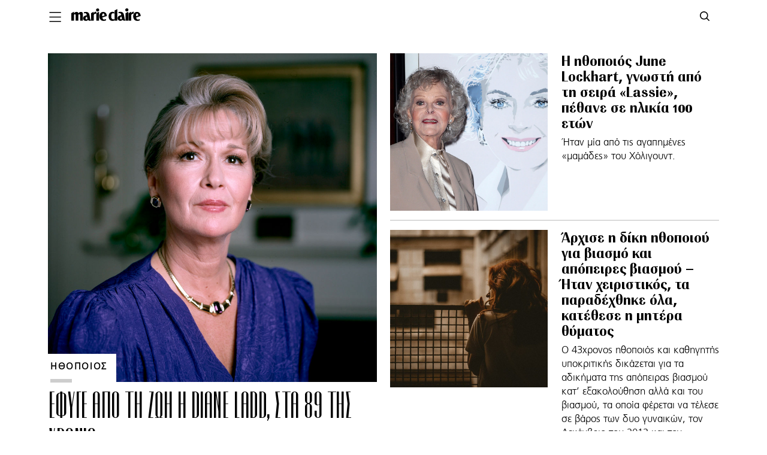

--- FILE ---
content_type: text/html; charset=UTF-8
request_url: https://www.marieclaire.gr/tag/ithopios/
body_size: 59413
content:
<!DOCTYPE html>
<html prefix="og: http://ogp.me/ns#" lang="el" class="no-tablet no-mobile fonts-loaded">
<head>
<!-- Global site tag (gtag.js) - Google Analytics -->
<script async src="https://www.googletagmanager.com/gtag/js?id=G-3G86HTGFRG"></script>
<script>
  window.dataLayer = window.dataLayer || [];
  function gtag(){dataLayer.push(arguments);}
  gtag('js', new Date());
  gtag('config', 'G-3G86HTGFRG');
</script>
<script src="https://cdn.mediaownerscloud.com/sites/marieclairegr-uipm3/tags/pamoc_loader"></script>
<!--
<script async src="https://www.googletagmanager.com/gtag/js?id=UA-100939592-1"></script>
<script>
  window.dataLayer = window.dataLayer || [];
  function gtag(){dataLayer.push(arguments);}
  gtag('js', new Date());

  gtag('config', 'UA-100939592-1');
</script>-->

<meta http-equiv="Content-Type" content="text/html; charset=UTF-8">
<meta name="viewport" content="width=device-width, initial-scale=1.0, minimum-scale=1, shrink-to-fit=no">
<link rel="apple-touch-icon" sizes="57x57" href="/apple-icon-57x57.png">
<link rel="apple-touch-icon" sizes="60x60" href="/apple-icon-60x60.png">
<link rel="apple-touch-icon" sizes="72x72" href="/apple-icon-72x72.png">
<link rel="apple-touch-icon" sizes="76x76" href="/apple-icon-76x76.png">
<link rel="apple-touch-icon" sizes="114x114" href="/apple-icon-114x114.png">
<link rel="apple-touch-icon" sizes="120x120" href="/apple-icon-120x120.png">
<link rel="apple-touch-icon" sizes="144x144" href="/apple-icon-144x144.png">
<link rel="apple-touch-icon" sizes="152x152" href="/apple-icon-152x152.png">
<link rel="apple-touch-icon" sizes="180x180" href="/apple-icon-180x180.png">
<link rel="icon" type="image/png" sizes="192x192"  href="/android-icon-192x192.png">
<link rel="icon" type="image/png" sizes="32x32" href="/favicon-32x32.png">
<link rel="icon" type="image/png" sizes="96x96" href="/favicon-96x96.png">
<link rel="icon" type="image/png" sizes="16x16" href="/favicon-16x16.png">
<link rel="manifest" href="/manifest.json">
<meta name="msapplication-TileColor" content="#ffffff">
<meta name="msapplication-TileImage" content="/ms-icon-144x144.png">
<meta name="theme-color" content="#ffffff">
<title>ηθοποιός | Marie Claire | Ό,τι έχει σημασία για τις γυναίκες</title>
<!--<meta http-equiv="refresh" content="180">-->
 

<!--<script id="Cookiebot" src="https://consent.cookiebot.com/uc.js" data-cbid="847efee9-32a7-4513-8ae4-a21e7517fe93" type="text/javascript"></script>-->
<script type="text/javascript">
function CookiebotCallback_OnAccept() {                                 
  if (Cookiebot.changed)
  {
     document.location.reload();
  }
}
</script>
<meta name='robots' content='index, follow, max-image-preview:large, max-snippet:-1, max-video-preview:-1' />

	<!-- This site is optimized with the Yoast SEO plugin v19.9 - https://yoast.com/wordpress/plugins/seo/ -->
	<meta name="description" content="Διαβάστε όλα τα άρθρα του tag ηθοποιός και ενημερωθείτε για ό,τι συμβαίνει στον κόσμο του Marie Claire" />
	<link rel="canonical" href="https://www.marieclaire.gr/tag/ithopios/" />
	<link rel="next" href="https://www.marieclaire.gr/tag/ithopios/page/2/" />
	<meta property="og:locale" content="el_GR" />
	<meta property="og:type" content="article" />
	<meta property="og:title" content="ηθοποιός - Marie Claire | Ό,τι έχει σημασία για τις γυναίκες" />
	<meta property="og:description" content="Διαβάστε όλα τα άρθρα του tag ηθοποιός και ενημερωθείτε για ό,τι συμβαίνει στον κόσμο του Marie Claire" />
	<meta property="og:url" content="https://www.marieclaire.gr/tag/ithopios/" />
	<meta property="og:site_name" content="Marie Claire | Ό,τι έχει σημασία για τις γυναίκες" />
	<meta name="twitter:card" content="summary_large_image" />
	<script type="application/ld+json" class="yoast-schema-graph">{"@context":"https://schema.org","@graph":[{"@type":"CollectionPage","@id":"https://www.marieclaire.gr/tag/ithopios/","url":"https://www.marieclaire.gr/tag/ithopios/","name":"ηθοποιός - Marie Claire | Ό,τι έχει σημασία για τις γυναίκες","isPartOf":{"@id":"https://www.marieclaire.gr/#website"},"primaryImageOfPage":{"@id":"https://www.marieclaire.gr/tag/ithopios/#primaryimage"},"image":{"@id":"https://www.marieclaire.gr/tag/ithopios/#primaryimage"},"thumbnailUrl":"https://www.marieclaire.gr/wp-content/uploads/2025/11/dianeladdmain.jpg","description":"Διαβάστε όλα τα άρθρα του tag ηθοποιός και ενημερωθείτε για ό,τι συμβαίνει στον κόσμο του Marie Claire","breadcrumb":{"@id":"https://www.marieclaire.gr/tag/ithopios/#breadcrumb"},"inLanguage":"en-US"},{"@type":"ImageObject","inLanguage":"en-US","@id":"https://www.marieclaire.gr/tag/ithopios/#primaryimage","url":"https://www.marieclaire.gr/wp-content/uploads/2025/11/dianeladdmain.jpg","contentUrl":"https://www.marieclaire.gr/wp-content/uploads/2025/11/dianeladdmain.jpg","width":1020,"height":1024,"caption":"Getty Images"},{"@type":"BreadcrumbList","@id":"https://www.marieclaire.gr/tag/ithopios/#breadcrumb","itemListElement":[{"@type":"ListItem","position":1,"name":"Home","item":"https://www.marieclaire.gr/"},{"@type":"ListItem","position":2,"name":"ηθοποιός"}]},{"@type":"WebSite","@id":"https://www.marieclaire.gr/#website","url":"https://www.marieclaire.gr/","name":"Marie Claire | Ό,τι έχει σημασία για τις γυναίκες","description":"Η ελληνική έκδοση του Marie Claire στο internet","publisher":{"@id":"https://www.marieclaire.gr/#organization"},"potentialAction":[{"@type":"SearchAction","target":{"@type":"EntryPoint","urlTemplate":"https://www.marieclaire.gr/?s={search_term_string}"},"query-input":"required name=search_term_string"}],"inLanguage":"en-US"},{"@type":"Organization","@id":"https://www.marieclaire.gr/#organization","name":"Marie Claire","url":"https://www.marieclaire.gr/","logo":{"@type":"ImageObject","inLanguage":"en-US","@id":"https://www.marieclaire.gr/#/schema/logo/image/","url":"https://www.marieclaire.gr/wp-content/uploads/2020/07/200702120653_Marie_Claire_logo_wordmark_text-scaled.jpg","contentUrl":"https://www.marieclaire.gr/wp-content/uploads/2020/07/200702120653_Marie_Claire_logo_wordmark_text-scaled.jpg","width":2560,"height":428,"caption":"Marie Claire"},"image":{"@id":"https://www.marieclaire.gr/#/schema/logo/image/"}}]}</script>
	<!-- / Yoast SEO plugin. -->


<link rel='dns-prefetch' href='//s.w.org' />
<link rel="alternate" type="application/rss+xml" title="Marie Claire | Ό,τι έχει σημασία για τις γυναίκες &raquo; ηθοποιός Tag Feed" href="https://www.marieclaire.gr/tag/ithopios/feed/" />
<link rel='stylesheet' id='fonts-css'  href='https://www.marieclaire.gr/wp-content/themes/mc-cloudevo/css/fonts.css?ver=200619-105104' type='text/css' media='all' />
<link rel='stylesheet' id='archive-css'  href='https://www.marieclaire.gr/wp-content/themes/mc-cloudevo/css/archive.css?ver=200623-130833' type='text/css' media='all' />
<link rel='stylesheet' id='single-css'  href='https://www.marieclaire.gr/wp-content/themes/mc-cloudevo/css/single.css?ver=221230-114606' type='text/css' media='all' />
<style id='global-styles-inline-css' type='text/css'>
body{--wp--preset--color--black: #000000;--wp--preset--color--cyan-bluish-gray: #abb8c3;--wp--preset--color--white: #ffffff;--wp--preset--color--pale-pink: #f78da7;--wp--preset--color--vivid-red: #cf2e2e;--wp--preset--color--luminous-vivid-orange: #ff6900;--wp--preset--color--luminous-vivid-amber: #fcb900;--wp--preset--color--light-green-cyan: #7bdcb5;--wp--preset--color--vivid-green-cyan: #00d084;--wp--preset--color--pale-cyan-blue: #8ed1fc;--wp--preset--color--vivid-cyan-blue: #0693e3;--wp--preset--color--vivid-purple: #9b51e0;--wp--preset--gradient--vivid-cyan-blue-to-vivid-purple: linear-gradient(135deg,rgba(6,147,227,1) 0%,rgb(155,81,224) 100%);--wp--preset--gradient--light-green-cyan-to-vivid-green-cyan: linear-gradient(135deg,rgb(122,220,180) 0%,rgb(0,208,130) 100%);--wp--preset--gradient--luminous-vivid-amber-to-luminous-vivid-orange: linear-gradient(135deg,rgba(252,185,0,1) 0%,rgba(255,105,0,1) 100%);--wp--preset--gradient--luminous-vivid-orange-to-vivid-red: linear-gradient(135deg,rgba(255,105,0,1) 0%,rgb(207,46,46) 100%);--wp--preset--gradient--very-light-gray-to-cyan-bluish-gray: linear-gradient(135deg,rgb(238,238,238) 0%,rgb(169,184,195) 100%);--wp--preset--gradient--cool-to-warm-spectrum: linear-gradient(135deg,rgb(74,234,220) 0%,rgb(151,120,209) 20%,rgb(207,42,186) 40%,rgb(238,44,130) 60%,rgb(251,105,98) 80%,rgb(254,248,76) 100%);--wp--preset--gradient--blush-light-purple: linear-gradient(135deg,rgb(255,206,236) 0%,rgb(152,150,240) 100%);--wp--preset--gradient--blush-bordeaux: linear-gradient(135deg,rgb(254,205,165) 0%,rgb(254,45,45) 50%,rgb(107,0,62) 100%);--wp--preset--gradient--luminous-dusk: linear-gradient(135deg,rgb(255,203,112) 0%,rgb(199,81,192) 50%,rgb(65,88,208) 100%);--wp--preset--gradient--pale-ocean: linear-gradient(135deg,rgb(255,245,203) 0%,rgb(182,227,212) 50%,rgb(51,167,181) 100%);--wp--preset--gradient--electric-grass: linear-gradient(135deg,rgb(202,248,128) 0%,rgb(113,206,126) 100%);--wp--preset--gradient--midnight: linear-gradient(135deg,rgb(2,3,129) 0%,rgb(40,116,252) 100%);--wp--preset--duotone--dark-grayscale: url('#wp-duotone-dark-grayscale');--wp--preset--duotone--grayscale: url('#wp-duotone-grayscale');--wp--preset--duotone--purple-yellow: url('#wp-duotone-purple-yellow');--wp--preset--duotone--blue-red: url('#wp-duotone-blue-red');--wp--preset--duotone--midnight: url('#wp-duotone-midnight');--wp--preset--duotone--magenta-yellow: url('#wp-duotone-magenta-yellow');--wp--preset--duotone--purple-green: url('#wp-duotone-purple-green');--wp--preset--duotone--blue-orange: url('#wp-duotone-blue-orange');--wp--preset--font-size--small: 13px;--wp--preset--font-size--medium: 20px;--wp--preset--font-size--large: 36px;--wp--preset--font-size--x-large: 42px;}.has-black-color{color: var(--wp--preset--color--black) !important;}.has-cyan-bluish-gray-color{color: var(--wp--preset--color--cyan-bluish-gray) !important;}.has-white-color{color: var(--wp--preset--color--white) !important;}.has-pale-pink-color{color: var(--wp--preset--color--pale-pink) !important;}.has-vivid-red-color{color: var(--wp--preset--color--vivid-red) !important;}.has-luminous-vivid-orange-color{color: var(--wp--preset--color--luminous-vivid-orange) !important;}.has-luminous-vivid-amber-color{color: var(--wp--preset--color--luminous-vivid-amber) !important;}.has-light-green-cyan-color{color: var(--wp--preset--color--light-green-cyan) !important;}.has-vivid-green-cyan-color{color: var(--wp--preset--color--vivid-green-cyan) !important;}.has-pale-cyan-blue-color{color: var(--wp--preset--color--pale-cyan-blue) !important;}.has-vivid-cyan-blue-color{color: var(--wp--preset--color--vivid-cyan-blue) !important;}.has-vivid-purple-color{color: var(--wp--preset--color--vivid-purple) !important;}.has-black-background-color{background-color: var(--wp--preset--color--black) !important;}.has-cyan-bluish-gray-background-color{background-color: var(--wp--preset--color--cyan-bluish-gray) !important;}.has-white-background-color{background-color: var(--wp--preset--color--white) !important;}.has-pale-pink-background-color{background-color: var(--wp--preset--color--pale-pink) !important;}.has-vivid-red-background-color{background-color: var(--wp--preset--color--vivid-red) !important;}.has-luminous-vivid-orange-background-color{background-color: var(--wp--preset--color--luminous-vivid-orange) !important;}.has-luminous-vivid-amber-background-color{background-color: var(--wp--preset--color--luminous-vivid-amber) !important;}.has-light-green-cyan-background-color{background-color: var(--wp--preset--color--light-green-cyan) !important;}.has-vivid-green-cyan-background-color{background-color: var(--wp--preset--color--vivid-green-cyan) !important;}.has-pale-cyan-blue-background-color{background-color: var(--wp--preset--color--pale-cyan-blue) !important;}.has-vivid-cyan-blue-background-color{background-color: var(--wp--preset--color--vivid-cyan-blue) !important;}.has-vivid-purple-background-color{background-color: var(--wp--preset--color--vivid-purple) !important;}.has-black-border-color{border-color: var(--wp--preset--color--black) !important;}.has-cyan-bluish-gray-border-color{border-color: var(--wp--preset--color--cyan-bluish-gray) !important;}.has-white-border-color{border-color: var(--wp--preset--color--white) !important;}.has-pale-pink-border-color{border-color: var(--wp--preset--color--pale-pink) !important;}.has-vivid-red-border-color{border-color: var(--wp--preset--color--vivid-red) !important;}.has-luminous-vivid-orange-border-color{border-color: var(--wp--preset--color--luminous-vivid-orange) !important;}.has-luminous-vivid-amber-border-color{border-color: var(--wp--preset--color--luminous-vivid-amber) !important;}.has-light-green-cyan-border-color{border-color: var(--wp--preset--color--light-green-cyan) !important;}.has-vivid-green-cyan-border-color{border-color: var(--wp--preset--color--vivid-green-cyan) !important;}.has-pale-cyan-blue-border-color{border-color: var(--wp--preset--color--pale-cyan-blue) !important;}.has-vivid-cyan-blue-border-color{border-color: var(--wp--preset--color--vivid-cyan-blue) !important;}.has-vivid-purple-border-color{border-color: var(--wp--preset--color--vivid-purple) !important;}.has-vivid-cyan-blue-to-vivid-purple-gradient-background{background: var(--wp--preset--gradient--vivid-cyan-blue-to-vivid-purple) !important;}.has-light-green-cyan-to-vivid-green-cyan-gradient-background{background: var(--wp--preset--gradient--light-green-cyan-to-vivid-green-cyan) !important;}.has-luminous-vivid-amber-to-luminous-vivid-orange-gradient-background{background: var(--wp--preset--gradient--luminous-vivid-amber-to-luminous-vivid-orange) !important;}.has-luminous-vivid-orange-to-vivid-red-gradient-background{background: var(--wp--preset--gradient--luminous-vivid-orange-to-vivid-red) !important;}.has-very-light-gray-to-cyan-bluish-gray-gradient-background{background: var(--wp--preset--gradient--very-light-gray-to-cyan-bluish-gray) !important;}.has-cool-to-warm-spectrum-gradient-background{background: var(--wp--preset--gradient--cool-to-warm-spectrum) !important;}.has-blush-light-purple-gradient-background{background: var(--wp--preset--gradient--blush-light-purple) !important;}.has-blush-bordeaux-gradient-background{background: var(--wp--preset--gradient--blush-bordeaux) !important;}.has-luminous-dusk-gradient-background{background: var(--wp--preset--gradient--luminous-dusk) !important;}.has-pale-ocean-gradient-background{background: var(--wp--preset--gradient--pale-ocean) !important;}.has-electric-grass-gradient-background{background: var(--wp--preset--gradient--electric-grass) !important;}.has-midnight-gradient-background{background: var(--wp--preset--gradient--midnight) !important;}.has-small-font-size{font-size: var(--wp--preset--font-size--small) !important;}.has-medium-font-size{font-size: var(--wp--preset--font-size--medium) !important;}.has-large-font-size{font-size: var(--wp--preset--font-size--large) !important;}.has-x-large-font-size{font-size: var(--wp--preset--font-size--x-large) !important;}
</style>
<link rel='stylesheet' id='ppress-frontend-css'  href='https://www.marieclaire.gr/wp-content/plugins/wp-user-avatar/assets/css/frontend.min.css?ver=4.3.0' type='text/css' media='all' />
<link rel='stylesheet' id='ppress-flatpickr-css'  href='https://www.marieclaire.gr/wp-content/plugins/wp-user-avatar/assets/flatpickr/flatpickr.min.css?ver=4.3.0' type='text/css' media='all' />
<link rel='stylesheet' id='ppress-select2-css'  href='https://www.marieclaire.gr/wp-content/plugins/wp-user-avatar/assets/select2/select2.min.css?ver=6.0.11' type='text/css' media='all' />
<script type='text/javascript' src='https://www.marieclaire.gr/wp-includes/js/jquery/jquery.min.js?ver=3.6.0' id='jquery-core-js'></script>
<script type='text/javascript' src='https://www.marieclaire.gr/wp-includes/js/jquery/jquery-migrate.min.js?ver=3.3.2' id='jquery-migrate-js'></script>
<script type='text/javascript' src='https://www.marieclaire.gr/wp-content/plugins/wp-user-avatar/assets/flatpickr/flatpickr.min.js?ver=4.3.0' id='ppress-flatpickr-js'></script>
<script type='text/javascript' src='https://www.marieclaire.gr/wp-content/plugins/wp-user-avatar/assets/select2/select2.min.js?ver=4.3.0' id='ppress-select2-js'></script>
<link rel="https://api.w.org/" href="https://www.marieclaire.gr/wp-json/" /><link rel="alternate" type="application/json" href="https://www.marieclaire.gr/wp-json/wp/v2/tags/1207" /><link rel="EditURI" type="application/rsd+xml" title="RSD" href="https://www.marieclaire.gr/xmlrpc.php?rsd" />
<link rel="wlwmanifest" type="application/wlwmanifest+xml" href="https://www.marieclaire.gr/wp-includes/wlwmanifest.xml" /> 
<style type="text/css">
			.wpsdc-drop-cap {
				float : left;				
				padding : 0.25em 0.05em 0.25em 0;				
				font-size : 4.7em;
				line-height : 0.3em;color : #000000;}
		</style><script type="text/javascript">
           var ajaxurl = "https://www.marieclaire.gr/wp-admin/admin-ajax.php";
         </script><!-- There is no amphtml version available for this URL. -->   <style>
    .aspect-ratio-box {
  height: 0;
  padding-top: 100%;
  position: relative;
  width: 100%;
     overflow: visible;
  /*z-index: 0;*/
}

.aspect-ratio-box .image {
  position: absolute;
  top: 0;
  left: 0;
  bottom: 0;
  right: 0;
  z-index: 0;
}
.aspect-ratio-box .image img {
  max-width: 100%;
  object-fit: cover;
  max-height: 100%;
  object-position: center;
  width: 100%;
  height: 100%;
}
.absolute-link{
    position: absolute;
    top: 0;
    right: 0;
    left: 0;
    bottom: 0;
    z-index: 2;
}

   </style>
   

<!--<script data-ws="23971" data-h="phaistos-ssp.adman.gr" data-s="0x0"  src="https://static.adman.gr/adman.js"></script>-->
<meta property="fb:pages" content="1562561037325875" />
<script data-cookieconsent="ignore">
    

    window.dataLayer = window.dataLayer || [];

    function gtag() {

        dataLayer.push(arguments);

    }

    gtag("consent", "default", {

        ad_storage: "denied",

        analytics_storage: "denied",

        wait_for_update: 500,



    });

    gtag("set", "ads_data_redaction", true);

</script>
<!-- Global site tag (gtag.js) - Google Analytics -->
<!--<script async src="https://www.googletagmanager.com/gtag/js?id=G-3741V3NGP5"></script>
<script>
  window.dataLayer = window.dataLayer || [];
  function gtag(){dataLayer.push(arguments);}
  gtag('js', new Date());

  gtag('config', 'G-3741V3NGP5');
  /*gtag('config', 'UA-187041607-1');*/
</script>-->
<!-- Google Tag Manager -->
<script>(function(w,d,s,l,i){w[l]=w[l]||[];w[l].push({'gtm.start':
new Date().getTime(),event:'gtm.js'});var f=d.getElementsByTagName(s)[0],
j=d.createElement(s),dl=l!='dataLayer'?'&l='+l:'';j.async=true;j.src=
'https://www.googletagmanager.com/gtm.js?id='+i+dl;f.parentNode.insertBefore(j,f);
})(window,document,'script','dataLayer','GTM-PDJHTST');</script>
<!-- End Google Tag Manager -->

<!-- Global site tag (gtag.js) - Google Analytics -->
<!-- <script async src="https://www.googletagmanager.com/gtag/js?id=UA-100939592-1"></script> -->
<!-- Google Tag Manager -->
<!-- <script>(function(w,d,s,l,i){w[l]=w[l]||[];w[l].push({'gtm.start':
new Date().getTime(),event:'gtm.js'});var f=d.getElementsByTagName(s)[0],
j=d.createElement(s),dl=l!='dataLayer'?'&l='+l:'';j.async=true;j.src=
'https://www.googletagmanager.com/gtm.js?id='+i+dl;f.parentNode.insertBefore(j,f);
})(window,document,'script','dataLayer','GTM-PDJHTST');</script> -->
<!-- End Google Tag Manager -->
<!-- <script> 
  window.dataLayer = window.dataLayer || [];
  function gtag(){dataLayer.push(arguments);}
  gtag('js', new Date());

  gtag('config', 'UA-100939592-1');
</script> -->
<script>
var type = "no-post";
var id = "no-id";
var Category = "news-celebrities";
var Rootcategory= "celebrities";
</script>
<script type="text/javascript">
    function loadChartbeat() {
        var e = document.createElement('script');
        var n = document.getElementsByTagName('script')[0];
        e.type = 'text/javascript';
        e.async = true;
        e.src = '//static.chartbeat.com/js/chartbeat.js';;
        n.parentNode.insertBefore(e, n);
    }
    loadChartbeat();
</script>

<script async id="ebx" src="//applets.ebxcdn.com/ebx.js"></script>

                              <script>!function(a){var e="https://s.go-mpulse.net/boomerang/",t="addEventListener";if("False"=="True")a.BOOMR_config=a.BOOMR_config||{},a.BOOMR_config.PageParams=a.BOOMR_config.PageParams||{},a.BOOMR_config.PageParams.pci=!0,e="https://s2.go-mpulse.net/boomerang/";if(window.BOOMR_API_key="35SMW-Y5MY8-44LW6-XG3EU-4JQ2J",function(){function n(e){a.BOOMR_onload=e&&e.timeStamp||(new Date).getTime()}if(!a.BOOMR||!a.BOOMR.version&&!a.BOOMR.snippetExecuted){a.BOOMR=a.BOOMR||{},a.BOOMR.snippetExecuted=!0;var i,_,o,r=document.createElement("iframe");if(a[t])a[t]("load",n,!1);else if(a.attachEvent)a.attachEvent("onload",n);r.src="javascript:void(0)",r.title="",r.role="presentation",(r.frameElement||r).style.cssText="width:0;height:0;border:0;display:none;",o=document.getElementsByTagName("script")[0],o.parentNode.insertBefore(r,o);try{_=r.contentWindow.document}catch(O){i=document.domain,r.src="javascript:var d=document.open();d.domain='"+i+"';void(0);",_=r.contentWindow.document}_.open()._l=function(){var a=this.createElement("script");if(i)this.domain=i;a.id="boomr-if-as",a.src=e+"35SMW-Y5MY8-44LW6-XG3EU-4JQ2J",BOOMR_lstart=(new Date).getTime(),this.body.appendChild(a)},_.write("<bo"+'dy onload="document._l();">'),_.close()}}(),"".length>0)if(a&&"performance"in a&&a.performance&&"function"==typeof a.performance.setResourceTimingBufferSize)a.performance.setResourceTimingBufferSize();!function(){if(BOOMR=a.BOOMR||{},BOOMR.plugins=BOOMR.plugins||{},!BOOMR.plugins.AK){var e=""=="true"?1:0,t="",n="clqefaiccueuo2lraljq-f-c434dfc07-clientnsv4-s.akamaihd.net",i="false"=="true"?2:1,_={"ak.v":"39","ak.cp":"1143485","ak.ai":parseInt("680995",10),"ak.ol":"0","ak.cr":10,"ak.ipv":4,"ak.proto":"h2","ak.rid":"77dcd5e7","ak.r":51990,"ak.a2":e,"ak.m":"","ak.n":"ff","ak.bpcip":"18.224.66.0","ak.cport":51434,"ak.gh":"2.17.209.135","ak.quicv":"","ak.tlsv":"tls1.3","ak.0rtt":"","ak.0rtt.ed":"","ak.csrc":"-","ak.acc":"","ak.t":"1769013971","ak.ak":"hOBiQwZUYzCg5VSAfCLimQ==BbzkhMkXJhQGNrJA8AIK3zSVBGygV0ohOW/Es8fzr25AboJns6qcVHGwLPhKtJPK2w6NumcybVSs43SD8Gp4bmb3LJ+M/3fcY2V/JP5SFyW9Yj0Dri+H2P+1NC5hg0WdMh8pwemjKVBLQCRn4xSXXhd15VZSGjPg/R3ZSHQcdtNtM1OuW/QxxVb3pj4qOfPRBAKs7WIfc84ixIViC9uKc6oiOBIh+hCwSaJfQjBQ50mHBVqsZgJ0OAgqSkDoLlyo02Fj4JV/2fFPhT2KWg9Oseung6CFYePXmETHaaBStM9U+7R7Aj6omOKw8CYtQNMhwrLxSM1EsBEYXqfRITr/M8elFgLC999Ts8fwHlas5mLjG52KJ+8Uo9J5liFbMSivS89/RwCkP8FSB1CXexz4Oq8J356SWLfsGg7I9ddYY2U=","ak.pv":"5","ak.dpoabenc":"","ak.tf":i};if(""!==t)_["ak.ruds"]=t;var o={i:!1,av:function(e){var t="http.initiator";if(e&&(!e[t]||"spa_hard"===e[t]))_["ak.feo"]=void 0!==a.aFeoApplied?1:0,BOOMR.addVar(_)},rv:function(){var a=["ak.bpcip","ak.cport","ak.cr","ak.csrc","ak.gh","ak.ipv","ak.m","ak.n","ak.ol","ak.proto","ak.quicv","ak.tlsv","ak.0rtt","ak.0rtt.ed","ak.r","ak.acc","ak.t","ak.tf"];BOOMR.removeVar(a)}};BOOMR.plugins.AK={akVars:_,akDNSPreFetchDomain:n,init:function(){if(!o.i){var a=BOOMR.subscribe;a("before_beacon",o.av,null,null),a("onbeacon",o.rv,null,null),o.i=!0}return this},is_complete:function(){return!0}}}}()}(window);</script></head>
   <body class="archive">
    
      <!-- Google Tag Manager (noscript) -->
      <noscript><iframe src="https://www.googletagmanager.com/ns.html?id=GTM-PDJHTST"
        height="0" width="0" style="display:none;visibility:hidden"></iframe></noscript>
        <!-- End Google Tag Manager (noscript) -->
        <style data-emotion-css="sxfy5q">
            html {
                line-height: 1.15;
                -webkit-text-size-adjust: 100%;
            }
            body {
                margin: 0;
            }
            main {
                display: block;
            }
            h1 {
                font-size: 2em;
                margin: 0.67em 0;
            }
            hr {
                box-sizing: content-box;
                height: 0;
                overflow: visible;
            }
            pre {
                font-family: monospace, monospace;
                font-size: 1em;
            }
            a {
                background-color: transparent;
            }
            abbr[title] {
                border-bottom: none;
                -webkit-text-decoration: underline;
                text-decoration: underline;
                -webkit-text-decoration: underline dotted;
                text-decoration: underline dotted;
            }
            b,
            strong {
                font-weight: bolder;
            }
            code,
            kbd,
            samp {
                font-family: monospace, monospace;
                font-size: 1em;
            }
            small {
                font-size: 80%;
            }
            sub,
            sup {
                font-size: 75%;
                line-height: 0;
                position: relative;
                vertical-align: baseline;
            }
            sub {
                bottom: -0.25em;
            }
            sup {
                top: -0.5em;
            }
            img {
                border-style: none;
            }
            button,
            input,
            optgroup,
            select,
            textarea {
                font-family: inherit;
                font-size: 100%;
                line-height: 1.15;
                margin: 0;
            }
            button,
            input {
                overflow: visible;
            }
            button,
            select {
                text-transform: none;
            }
            button,
            [type="button"],
            [type="reset"],
            [type="submit"] {
                -webkit-appearance: button;
            }
            button::-moz-focus-inner,
            [type="button"]::-moz-focus-inner,
            [type="reset"]::-moz-focus-inner,
            [type="submit"]::-moz-focus-inner {
                border-style: none;
                padding: 0;
            }
            button:-moz-focusring,
            [type="button"]:-moz-focusring,
            [type="reset"]:-moz-focusring,
            [type="submit"]:-moz-focusring {
                outline: 1px dotted ButtonText;
            }
            fieldset {
                padding: 0.35em 0.75em 0.625em;
            }
            legend {
                box-sizing: border-box;
                color: inherit;
                display: table;
                max-width: 100%;
                padding: 0;
                white-space: normal;
            }
            progress {
                vertical-align: baseline;
            }
            textarea {
                overflow: auto;
            }
            [type="checkbox"],
            [type="radio"] {
                box-sizing: border-box;
                padding: 0;
            }
            [type="number"]::-webkit-inner-spin-button,
            [type="number"]::-webkit-outer-spin-button {
                height: auto;
            }
            [type="search"] {
                -webkit-appearance: textfield;
                outline-offset: -2px;
            }
            [type="search"]::-webkit-search-decoration {
                -webkit-appearance: none;
            }
            ::-webkit-file-upload-button {
                -webkit-appearance: button;
                font: inherit;
            }
            details {
                display: block;
            }
            summary {
                display: list-item;
            }
            template {
                display: none;
            }
            [hidden] {
                display: none;
            }
            * {
                box-sizing: border-box;
            }
            html {
                font-family: sans-serif;
                -ms-text-size-adjust: 100%;
                -webkit-font-smoothing: antialiased;
                -webkit-text-size-adjust: 100%;
            }
            body {
                font-size: 1.1875rem;
                line-height: 1.6;
                overflow-x: hidden;
            }
            a:focus {
                outline: dotted;
            }
            .fade {
                -webkit-transition: opacity 0.3s linear;
                transition: opacity 0.3s linear;
            }
            .fade-out,
            .no-mobile picture img[srcset$="lqip=1"] {
                opacity: 0;
            }
            .lazyloaded {
                opacity: 1;
            }
            @font-face {
                font-family: "Radiant";
                src: url(/_static/fonts/374910_0_0.0ff9725.woff) format("woff");
                font-weight: normal;
                font-style: normal;
                font-display: swap;
            }
            @font-face {
                font-family: "Apercu";
                src: local("Apercu");
                font-display: swap;
            }
            @font-face {
                font-family: "Radiant W01";
                src: local("Radiant");
                font-display: swap;
            }
        </style>
        <div id="__next">
            <style data-emotion-css="1r8bv5t">
                .css-1r8bv5t {
                    -webkit-transform: translateX(-20rem);
                    -ms-transform: translateX(-20rem);
                    transform: translateX(-20rem);
                    width: 20rem;
                    max-width: 20rem;
                    position: fixed;
                    top: 0;
                    height: 100%;
                    /*overflow-y: scroll;*/
                    overflow-x: hidden;
                    z-index: 5999998;
                    -webkit-transition: -webkit-transform 0.2s linear;
                    -webkit-transition: transform 0.2s linear;
                    transition: transform 0.2s linear;
                    background-color: #f9ccd1;
                }
                .css-1r8bv5t > div {
                    min-height: 100%;
                    display: -webkit-box;
                    display: -webkit-flex;
                    display: -ms-flexbox;
                    display: flex;
                    -webkit-flex-direction: column;
                    -ms-flex-direction: column;
                    flex-direction: column;
                }
                .css-1r8bv5t ~ .sidepanel-toggleable {
                    -webkit-transform: translateX(0);
                    -ms-transform: translateX(0);
                    transform: translateX(0);
                    -webkit-transition: -webkit-transform 0.2s linear;
                    -webkit-transition: transform 0.2s linear;
                    transition: transform 0.2s linear;
                }
                .css-1r8bv5t#sidepanel:target {
                    -webkit-transform: translateX(0);
                    -ms-transform: translateX(0);
                    transform: translateX(0);
                }
                .css-1r8bv5t#sidepanel:target ~ .sidepanel-toggleable {
                    -webkit-transform: translateX(20rem);
                    -ms-transform: translateX(20rem);
                    transform: translateX(20rem);
                }
                @media (min-width: 100rem) {
                    .css-1r8bv5t#sidepanel:target ~ .sidepanel-toggleable {
                        -webkit-transform: translateX(7rem);
                        -ms-transform: translateX(7rem);
                        transform: translateX(7rem);
                    }
                }
                .no-tablet.no-mobile .css-1r8bv5t .e1em4u1y0 {
                    -webkit-transition: opacity 0.3s ease-in-out;
                    transition: opacity 0.3s ease-in-out;
                }
                .no-tablet.no-mobile .css-1r8bv5t .e1em4u1y0:hover {
                    opacity: 0.6;
                }
                .css-1r8bv5t .e1em4u1y0 {
                    font-family: "Apercu", Helvetica, Arial, sans-serif;
                    font-size: 1rem;
                    line-height: 1;
                    color: #840f1c;
                    font-size: 0.8125rem;
                    line-height: 1.3;
                    border: 0.0625rem solid #840f1c;
                }
            </style>
            <nav aria-hidden="true" id="sidepanel" class="new-sidepanel-menu css-1r8bv5t e1rnnvrg0">
                <div data-focus-lock-disabled="disabled">
                    <style data-emotion-css="1eutec4">
                        .css-1eutec4 {
                            margin: 0.375rem 0 0;
                            padding: 0 0.9375rem;
                            width: -webkit-min-content;
                            width: -moz-min-content;
                            width: min-content;
                            height: 2.1875rem;
                            display: -webkit-box;
                            display: -webkit-flex;
                            display: -ms-flexbox;
                            display: flex;
                            -webkit-align-items: center;
                            -webkit-box-align: center;
                            -ms-flex-align: center;
                            align-items: center;
                            -webkit-text-decoration: none;
                            text-decoration: none;
                        }
                        .css-1eutec4 svg {
                            fill: #840f1c;
                        }
                    </style>
                    <a href="/search/" class="css-1eutec4 e1rnnvrg10">
                        <style data-emotion-css="1eduiuz">
                            .css-1eduiuz {
                                line-height: 0;
                                -webkit-text-decoration: inherit;
                                text-decoration: inherit;
                                text-transform: none;
                                text-rendering: auto;
                                -webkit-font-smoothing: antialiased;
                                -moz-osx-font-smoothing: grayscale;
                            }
                            .css-1eduiuz img,
                            .css-1eduiuz svg {
                                width: 1rem;
                                height: 1rem;
                            }
                        </style>
                        <span color="" class="css-1eduiuz eunjikw0">
                            <svg viewBox="0 0 500 500" role="img">
                                <title>Search</title>
                                <path
                                    d="M492.5 457.5L380 345c27.5-35 45-82.5 45-132.5C425 95 330 0 212.5 0S0 95 0 212.5 95 425 212.5 425c50 0 95-17.5 132.5-45l112.5 112.5c5 5 12.5 7.5 17.5 7.5s12.5-2.5 17.5-7.5c10-10 10-25 0-35zM50 212.5C50 122.5 122.5 50 212.5 50S375 122.5 375 212.5c0 45-17.5 85-47.5 115s-70 47.5-115 47.5C122.5 375 50 302.5 50 212.5z"
                                ></path>
                            </svg>
                        </span>
                        <style data-emotion-css="8f3v9r">
                            .css-8f3v9r {
                                margin-left: 0.625rem;
                                font-family: "Apercu", Helvetica, Arial, sans-serif;
                                font-size: 1rem;
                                line-height: 1;
                                color: #840f1c;
                                font-size: 0.8125rem;
                                -webkit-letter-spacing: 0.04em;
                                -moz-letter-spacing: 0.04em;
                                -ms-letter-spacing: 0.04em;
                                letter-spacing: 0.04em;
                                text-transform: uppercase;
                            }
                        </style>
                        <span class="css-8f3v9r e1rnnvrg11">Search</span>
                    </a>
                    <style data-emotion-css="1hscvc5">
                        .css-1hscvc5 {
                            position: absolute;
                            right: 1.0625rem;
                            top: 1rem;
                            display: -webkit-box;
                            display: -webkit-flex;
                            display: -ms-flexbox;
                            display: flex;
                            -webkit-align-items: center;
                            -webkit-box-align: center;
                            -ms-flex-align: center;
                            align-items: center;
                            -webkit-text-decoration: none;
                            text-decoration: none;
                        }
                        .css-1hscvc5 svg {
                            fill: #840f1c;
                        }
                    </style>
                    <a href="#" aria-label="Close Sidepanel" class="css-1hscvc5 e1rnnvrg9">
                        <span color="" class="css-1eduiuz eunjikw0">
                            <svg viewBox="0 0 500 500" role="img">
                                <title>Close</title>
                                <path
                                    d="M489.286 439.286c14.285 14.285 14.285 35.714 0 50-7.143 7.143-14.286 10.714-25 10.714-10.715 0-17.857-3.571-25-10.714L250 300 60.714 489.286C53.571 496.429 46.43 500 35.714 500s-17.857-3.571-25-10.714c-14.285-14.286-14.285-35.715 0-50L200 250 10.714 60.714c-14.285-14.285-14.285-35.714 0-50 14.286-14.285 35.715-14.285 50 0L250 200 439.286 10.714c14.285-14.285 35.714-14.285 50 0 14.285 14.286 14.285 35.715 0 50L300 250z"
                                ></path>
                            </svg>
                        </span>
                    </a>
                    <style data-emotion-css="5a0hrq">
                        .css-5a0hrq {
                            margin: 0.5rem 1rem 0.125rem;
                            padding: 0;
                            opacity: 35%;
                            height: 0.0625rem;
                            border: 0;
                            width: auto;
                            min-height: 0.0625rem;
                            background-color: #840f1c;
                        }
                    </style>
                    <hr class="css-5a0hrq e1rnnvrg12" />
                    <style data-emotion-css="vgjtj">
                        .css-vgjtj {
                            position: relative;
                            list-style: none;
                            margin: 0;
                            padding: 0;
                            -webkit-flex: 1 0 auto;
                            -ms-flex: 1 0 auto;
                            flex: 1 0 auto;
                        }
                        .css-vgjtj a {
                            -webkit-text-decoration: none;
                            text-decoration: none;
                        }
                    </style>
                    <ul class="css-vgjtj ea0bb565">
                        <style data-emotion-css="1hv30tc">
                            .css-1hv30tc {
                                outline: none;
                                -webkit-transition: background-color 0.2s linear;
                                transition: background-color 0.2s linear;
                                padding: 0 1rem;
                                cursor: pointer;
                            }
                            .css-1hv30tc.has-submenu {
                                cursor: pointer;
                                position: relative;
                            }
                            .css-1hv30tc.has-submenu:before {
                                position: absolute;
                                right: 1.4rem;
                                top: 1.25rem;
                                border-style: solid;
                                border-width: 0 1px 1px 0;
                                padding: 3px;
                                content: "";
                                -webkit-transition: -webkit-transform 0.25s ease-in-out;
                                -webkit-transition: transform 0.25s ease-in-out;
                                transition: transform 0.25s ease-in-out;
                            }
                            .css-1hv30tc.has-submenu.submenu-open:before {
                                -webkit-transform: rotate(45deg);
                                -ms-transform: rotate(45deg);
                                transform: rotate(45deg);
                            }
                            .css-1hv30tc.has-submenu.submenu-closed:before {
                                -webkit-transform: rotate(-45deg);
                                -ms-transform: rotate(-45deg);
                                transform: rotate(-45deg);
                            }
                            .css-1hv30tc.has-submenu {
                                padding: 0.5rem 1rem;
                                -webkit-transition: padding 0.3s linear, background-color 0.2s linear;
                                transition: padding 0.3s linear, background-color 0.2s linear;
                            }
                            .css-1hv30tc.has-submenu.submenu-open {
                                padding: 0.5rem 1rem 0;
                            }
                            .css-1hv30tc:focus {
                                border: dotted #840f1c;
                            }
                            .no-tablet.no-mobile .css-1hv30tc:hover {
                                background-color: #f49ea8;
                            }
                            .css-1hv30tc.has-submenu:before {
                                color: #840f1c;
                            }
                            .css-1hv30tc.has-submenu.submenu-open {
                                background-color: #f49ea8;
                            }
                        </style>
                        <li  class="nav-item has-children has-submenu submenu-closed css-1hv30tc e1rnnvrg2" role="button" tabindex="0" aria-expanded="false">
                            <style data-emotion-css="cvgz3j">
                                .css-cvgz3j {
                                    display: -webkit-box;
                                    display: -webkit-flex;
                                    display: -ms-flexbox;
                                    display: flex;
                                    -webkit-align-items: center;
                                    -webkit-box-align: center;
                                    -ms-flex-align: center;
                                    align-items: center;
                                    position: relative;
                                    width: 100%;
                                    height: 2.875rem;
                                    -webkit-transition: color 0.2s linear;
                                    transition: color 0.2s linear;
                                    font-family: "PFMarletText", Helvetica, Arial, sans-serif;
                                    font-size: 1rem;
                                    line-height: 1;
                                    color: #840f1c;
                                }
                                .has-submenu .css-cvgz3j {
                                    height: unset;
                                    display: unset;
                                    -webkit-align-items: unset;
                                    -webkit-box-align: unset;
                                    -ms-flex-align: unset;
                                    align-items: unset;
                                    padding: 0.5rem 0;
                                }
                                .no-tablet.no-mobile .css-cvgz3j:hover {
                                    color: #280509;
                                }
                            </style>
                            <a title="Fashion" href="/category/fashion/" class="css-cvgz3j e1rnnvrg3">Fashion</a>
                            <style data-emotion-css="12wrt6e animation-1dfsyit">
                                .css-12wrt6e {
                                    position: relative;
                                    list-style: none;
                                    margin: 0;
                                    padding: 0;
                                    max-height: 0;
                                    -webkit-transition: max-height 0.3s cubic-bezier(0, 1, 0, 1), opacity 0.2s linear 0.15s, margin 0.3s linear;
                                    transition: max-height 0.3s cubic-bezier(0, 1, 0, 1), opacity 0.2s linear 0.15s, margin 0.3s linear;
                                    height: unset;
                                    overflow: hidden;
                                    opacity: 0;
                                    visibility: hidden;
                                    -webkit-animation: 1s animation-1dfsyit;
                                    animation: 1s animation-1dfsyit;
                                    -webkit-animation-fill-mode: forwards;
                                    animation-fill-mode: forwards;
                                    width: calc(100% + 2rem);
                                    margin-left: -1rem;
                                    display: none;
                                    background-color: #f6b5bc;
                                }
                                .css-12wrt6e a {
                                    -webkit-text-decoration: none;
                                    text-decoration: none;
                                }
                                .submenu-open .css-12wrt6e {
                                    max-height: 27rem;
                                    overflow-y: scroll;
                                    height: auto;
                                    opacity: 1;
                                    visibility: visible;
                                }
                                .submenu-closed .css-12wrt6e {
                                    max-height: 0;
                                }
                                .submenu-open .css-12wrt6e {
                                    margin-top: 0.75rem;
                                }
                                @-webkit-keyframes animation-1dfsyit {
                                    99% {
                                        visibility: hidden;
                                        display: none;
                                    }
                                    100% {
                                        visibility: visible;
                                        display: block;
                                    }
                                }
                                @keyframes animation-1dfsyit {
                                    99% {
                                        visibility: hidden;
                                        display: none;
                                    }
                                    100% {
                                        visibility: visible;
                                        display: block;
                                    }
                                }
                            </style>
                            <ul  class="css-12wrt6e e1rnnvrg1">
                                <style data-emotion-css="4fcilx">
                                    .css-4fcilx {
                                        font-size: 90%;
                                        padding: 0 1rem;
                                        height: 2.5rem;
                                        display: -webkit-box;
                                        display: -webkit-flex;
                                        display: -ms-flexbox;
                                        display: flex;
                                        -webkit-align-items: center;
                                        -webkit-box-align: center;
                                        -ms-flex-align: center;
                                        align-items: center;
                                        cursor: pointer;
                                    }
                                    .css-4fcilx:focus-within {
                                        background-color: #f49ea8;
                                        color: #280509;
                                    }
                                    .no-tablet.no-mobile .css-4fcilx {
                                        -webkit-transition: background-color 0.2s linear;
                                        transition: background-color 0.2s linear;
                                    }
                                    .no-tablet.no-mobile .css-4fcilx:hover {
                                        background-color: #f18893;
                                    }
                                    .no-tablet.no-mobile .css-4fcilx:hover a {
                                        opacity: 0.8;
                                    }
                                </style>
                                <li class="nav-item css-4fcilx e1rnnvrg4" data-id="1">
                                    <a title="Trends" href="/category/fashion/trends/" class="css-cvgz3j e1rnnvrg3">Trends</a>
                                </li>
                                <li class="nav-item css-4fcilx e1rnnvrg4" data-id="2">
                                    <a title="Street Style" href="/category/fashion/street-style/" class="css-cvgz3j e1rnnvrg3">Street Style</a>
                                </li>
                                <li class="nav-item css-4fcilx e1rnnvrg4" data-id="3">
                                    <a rel="nofollow" title="Shopping" href="/category/fashion/shopping/" class="css-cvgz3j e1rnnvrg3">Shopping</a>
                                </li>
                                <li class="nav-item css-4fcilx e1rnnvrg4" data-id="4">
                                    <a rel="nofollow" title="Collections" href="/category/fashion/collections/" class="css-cvgz3j e1rnnvrg3">Collections</a>
                                </li>
                                <li class="nav-item css-4fcilx e1rnnvrg4" data-id="5">
                                    <a rel="nofollow" title="News" href="/category/fashion/news/" class="css-cvgz3j e1rnnvrg3">News</a>
                                </li>
                            </ul>
                        </li>
                        <li data-id="2" class="nav-item has-children has-submenu submenu-closed css-1hv30tc e1rnnvrg2" role="button" tabindex="0" aria-expanded="false" >
                            <a title="Fashion" href="/category/beauty/" class="css-cvgz3j e1rnnvrg3">Beauty</a>
                            <ul  class="css-12wrt6e e1rnnvrg1">
                                <li class="nav-item css-4fcilx e1rnnvrg4" data-id="1"><a title="Skincare" href="/category/beauty/skincare/" class="css-cvgz3j e1rnnvrg3">Skincare</a></li>
                                <li class="nav-item css-4fcilx e1rnnvrg4" data-id="2"><a title="Make Up" href="/category/beauty/make-up/" class="css-cvgz3j e1rnnvrg3">Make Up</a></li>
                                <li class="nav-item css-4fcilx e1rnnvrg4" data-id="3"><a title="Hair" href="/category/beauty/hair/" class="css-cvgz3j e1rnnvrg3">Hair</a></li>
                                <li class="nav-item css-4fcilx e1rnnvrg4" data-id="4"><a title="Nails" href="/category/beauty/nails/" class="css-cvgz3j e1rnnvrg3">Nails</a></li>
                                <!--<li class="nav-item css-4fcilx e1rnnvrg4" data-id="5"><a title="Souzana's Secret" href="/category/beauty/editors-choice/" class="css-cvgz3j e1rnnvrg3">Souzana's Secret</a></li>-->
                                <li class="nav-item css-4fcilx e1rnnvrg4" data-id="6"><a title="Perfurme Wardrobe" href="/category/beauty/perfurme-wardrobe/" class="css-cvgz3j e1rnnvrg3">Perfurme Wardrobe</a></li>
                                <!--<li class="nav-item css-4fcilx e1rnnvrg4" data-id="7"><a title="Instant Beauty" href="/category/beauty/instant-beauty/" class="css-cvgz3j e1rnnvrg3">Insta(nt) Beauty</a></li>-->
                            </ul>
                        </li>
                        <li data-id="3" class="nav-item has-children has-submenu submenu-closed css-1hv30tc e1rnnvrg2" role="button" tabindex="0" aria-expanded="false">
                            <a title="Celebrities" href="/category/celebrities/" class="css-cvgz3j e1rnnvrg3">Celebrities</a>
                            <ul id="beauty" class="css-12wrt6e e1rnnvrg1">
                                <li class="nav-item css-4fcilx e1rnnvrg4" data-id="1"><a title="News" href="/category/celebrities/news-celebrities/" class="css-cvgz3j e1rnnvrg3">News</a></li>
                               
                            </ul>
                        </li>
                        <li class="nav-item has-children css-1hv30tc e1rnnvrg2" role="button" tabindex="0" aria-expanded="false" data-id="4">
                            <a title="Νewsroom" href="/category/newsroom/" class="css-cvgz3j e1rnnvrg3">Νewsroom</a>
                        </li>
                        <li class="nav-item css-1hv30tc e1rnnvrg2" data-id="4.5"><a title="Οpinion" href="/category/art-lifestyle/apopsi/" class="css-cvgz3j e1rnnvrg3">Οpinion</a></li>
                        <li data-id="3.5" class="nav-item has-children has-submenu submenu-closed css-1hv30tc e1rnnvrg2" role="button" tabindex="0" aria-expanded="false">
                            <a title="Special Features" href="javascript:void(0)" class="css-cvgz3j e1rnnvrg3">Special Features</a>
                            <ul id="beauty" class="css-12wrt6e e1rnnvrg1">
                                <li class="nav-item css-4fcilx e1rnnvrg4" data-id="1"><a title="News" href="/tag/diethnis-imera-koritsiou/" class="css-cvgz3j e1rnnvrg3">International Day Of The Girl</a></li>
                                <li class="nav-item css-4fcilx e1rnnvrg4" data-id="1"><a title="News" href="/tag/imera-ginekias-epichirimatikotitas/" class="css-cvgz3j e1rnnvrg3">Women's enterpreneur day</a></li>
                                <li class="nav-item css-4fcilx e1rnnvrg4" data-id="1"><a title="News" href="/tag/metoo/" class="css-cvgz3j e1rnnvrg3">#metoo</a></li>
                                <li class="nav-item css-4fcilx e1rnnvrg4" data-id="1"><a title="News" href="/tag/olimpiaki-agones-2024/" class="css-cvgz3j e1rnnvrg3">Paris Olympics 2024</a></li>
                               
                            </ul>
                        </li>
                        <li class="nav-item css-1hv30tc e1rnnvrg2" data-id="5"><a title="Girl Boss + Career" href="/category/girl-boss/" class="css-cvgz3j e1rnnvrg3">Girl Boss + Career</a></li>
                        <li class="nav-item css-1hv30tc e1rnnvrg2" data-id="6"><a title="Love & Sex" href="/category/sex/" class="css-cvgz3j e1rnnvrg3">Love & Sex</a></li>
                        <li class="nav-item css-1hv30tc e1rnnvrg2" data-id="7"><a title="Culture" href="/category/art-lifestyle/" class="css-cvgz3j e1rnnvrg3">Culture</a></li>
                        <li class="nav-item css-1hv30tc e1rnnvrg2" data-id="8"><a title="Body & Mind" href="/category/art-lifestyle/body-mind/" class="css-cvgz3j e1rnnvrg3">Wellness</a></li>                     
                        <li class="nav-item css-1hv30tc e1rnnvrg2" data-id="9"><a title="Interview" href="/category/interview/" class="css-cvgz3j e1rnnvrg3">Interview</a></li>
                        <li class="nav-item css-1hv30tc e1rnnvrg2" data-id="10"><a title="Horoscopes" href="/category/horoscope/" class="css-cvgz3j e1rnnvrg3">Horoscopes</a></li>
                        <li data-id="33" class="nav-item has-children has-submenu submenu-closed css-1hv30tc e1rnnvrg2" role="button" tabindex="0" aria-expanded="false">
                            <a title="Podcast" href="#podcast-marie-claire" class="css-cvgz3j e1rnnvrg3">Podcast</a>
                            <ul id="beauty" class="css-12wrt6e e1rnnvrg1">
                                <li class="nav-item css-4fcilx e1rnnvrg4" data-id="1"><a title="News" href="/tag/podcast-ginekes/" class="css-cvgz3j e1rnnvrg3">Γυναίκες</a></li>
                                <li class="nav-item css-4fcilx e1rnnvrg4" data-id="1"><a title="News" href="/tag/echoume-ke-leme/" class="css-cvgz3j e1rnnvrg3">Έχουμε και λέμε</a></li>
                                <li class="nav-item css-4fcilx e1rnnvrg4" data-id="1"><a title="News" href="/tag/podcast-marie-claire/" class="css-cvgz3j e1rnnvrg3">Good Talk</a></li>
                                <li class="nav-item css-4fcilx e1rnnvrg4" data-id="1"><a title="News" href="/tag/dove-vidcast/" class="css-cvgz3j e1rnnvrg3">Back to You</a></li>
                            </ul>
                        </li>
                        <li class="nav-item css-1hv30tc e1rnnvrg2" data-id="11"><a title="MC Utopia" href="https://www.marieclaire.gr/power-trip/?v2019" class="css-cvgz3j e1rnnvrg3">Power Trip 2019</a></li>
                        <li class="nav-item css-1hv30tc e1rnnvrg2" data-id="12"><a title="MC Power Talk" href="/category/marie-claire-power-talk/" class="css-cvgz3j e1rnnvrg3">MC Power Talk 2020</a></li>
                        <li class="nav-item css-1hv30tc e1rnnvrg2" data-id="13"><a title="MC Utopia" href="/tag/3o-marie-claire-power-trip/" class="css-cvgz3j e1rnnvrg3">Power Trip 2021</a></li>
                        <li class="nav-item css-1hv30tc e1rnnvrg2" data-id="13"><a title="MC Utopia" href="/tag/4o-marie-claire-power-trip/" class="css-cvgz3j e1rnnvrg3">Power Trip 2022</a></li>
                        <li class="nav-item css-1hv30tc e1rnnvrg2" data-id="13"><a title="MC Utopia" href="/tag/5o-marie-claire-power-trip/" class="css-cvgz3j e1rnnvrg3">Power Trip 2023</a></li>
                        <li class="nav-item css-1hv30tc e1rnnvrg2" data-id="13"><a title="MC Utopia" href="/tag/6o-marie-claire-power-trip/" class="css-cvgz3j e1rnnvrg3">Power Trip 2024</a></li>
                        <li class="nav-item css-1hv30tc e1rnnvrg2" data-id="13"><a title="MC Utopia" href="/tag/7o-marie-claire-power-trip/" class="css-cvgz3j e1rnnvrg3">Power Trip 2025</a></li>
                        <li class="nav-item css-1hv30tc e1rnnvrg2" data-id="14"><a title="MC Utopia" href="/tag/utopia/" class="css-cvgz3j e1rnnvrg3">MC Utopia</a></li>
                        <li class="nav-item css-1hv30tc e1rnnvrg2" data-id="15"><a title="ΜC Promotion" href="/category/mc-promotion/" class="css-cvgz3j e1rnnvrg3">ΜC Promotion</a></li>



                    </ul>
                    <style data-emotion-css="wgon0n">
                        .css-wgon0n {
                            position: relative;
                            list-style: none;
                            margin: 0;
                            padding: 0;
                            max-width: 50%;
                            margin: 1.5625rem 0 0.5rem 1rem;
                        }
                        .css-wgon0n a {
                            -webkit-text-decoration: none;
                            text-decoration: none;
                        }
                        .css-wgon0n:before {
                            content: "";
                            display: block;
                            position: absolute;
                            top: -0.2rem;
                            width: 1rem;
                            height: 1rem;
                            -webkit-mask: url(/_static/icons/globe.3a79c40.svg);
                            mask: url(/_static/icons/globe.3a79c40.svg);
                        }
                        .css-wgon0n:before {
                            background-color: #840f1c;
                        }
                    </style>
                
                    <style data-emotion-css="qjtwwa">
                        .css-qjtwwa {
                            margin: 1.5625rem 0 0.5rem 1rem;
                        }
                    </style>
                    <!--<div class="css-qjtwwa ea0bb5615">
                        <style data-emotion-css="195kxdz">
                            .css-195kxdz {
                                padding: 0.625rem 0.9375rem;
                                -webkit-text-decoration: none;
                                text-decoration: none;
                                text-transform: capitalize;
                                font-weight: bold;
                            }
                        </style>
                        <a href="" title="Do Not Sell My Info" class="css-195kxdz e1em4u1y0">
                            Do Not Sell My Info
                        </a>
                    </div>-->
                    <style data-emotion-css="1fydjcu">
                        .css-1fydjcu {
                            display: -webkit-box;
                            display: -webkit-flex;
                            display: -ms-flexbox;
                            display: flex;
                            width: 100%;
                            -webkit-flex-shrink: 0;
                            -ms-flex-negative: 0;
                            flex-shrink: 0;
                            height: 3.125rem;
                            -webkit-align-items: center;
                            -webkit-box-align: center;
                            -ms-flex-align: center;
                            align-items: center;
                            padding-left: 1rem;
                        }
                    </style>
                    <footer class="sidepanel-footer-container css-1fydjcu ea0bb5616">
                        <style data-emotion-css="1ogspm6">
                            .css-1ogspm6 {
                                margin-right: 1rem;
                                text-transform: uppercase;
                                -webkit-text-decoration: none;
                                text-decoration: none;
                                font-family: "Apercu", Helvetica, Arial, sans-serif;
                                font-size: 1rem;
                                line-height: 1;
                                color: #840f1c;
                                font-size: 0.8125rem;
                                font-size: 0.625rem;
                                color: #840f1c;
                            }
                            .css-1ogspm6:last-of-type {
                                margin-right: 0;
                            }
                            .no-tablet.no-mobile .css-1ogspm6 {
                                -webkit-transition: opacity 0.2 linear;
                                transition: opacity 0.2 linear;
                            }
                            .no-tablet.no-mobile .css-1ogspm6:hover {
                                color: #b11526;
                            }
                        </style>
                        <a target="_blank" rel="noopener" href="" class="css-1ogspm6 e1rnnvrg13">Privacy Notice</a>
                        <a target="_blank" rel="noopener" href="" class="css-1ogspm6 e1rnnvrg13">Terms Of Use</a>
                    </footer>
                </div>
            </nav>
            <div class="sidepanel-toggleable">
                <style data-emotion-css="11z5f0m">
                    .css-11z5f0m {
                        position: relative;
                        height: 100vw;
                        overflow: hidden;
                        display: grid;
                        height: 76vh;
                        position: relative;
                    }
                    @media (min-width: 48rem) {
                        .css-11z5f0m {
                            height: 50vw;
                        }
                    }
                    @media (min-width: 64rem) {
                        .css-11z5f0m {
                            height: 25rem;
                        }
                    }
                    @media (min-width: 40.625rem) {
                        .css-11z5f0m {
                            height: 86vh;
                        }
                    }
                    @media (min-width: 61.25rem) {
                        .css-11z5f0m {
                            height: 85vh;
                        }
                    }
                    @media (min-width: 64rem) {
                        .css-11z5f0m {
                            height: 76vh;
                        }
                    }
                    @media (min-width: 73.75rem) {
                        .css-11z5f0m {
                            height: 85vh;
                        }
                    }
                    .css-11z5f0m .eswxiby2 {
                        background: linear-gradient(to top, rgba(0, 0, 0, 0.8), transparent);
                        text-align: left;
                    }
                    @media (min-width: 40.625rem) {
                        .css-11z5f0m .eswxiby2 {
                            background: transparent;
                            text-align: center;
                        }
                    }
                    @media (min-width: 40.625rem) {
                        .css-11z5f0m .eswxiby3 {
                            background-color: #000000;
                        }
                    }
                    .css-11z5f0m .eswxiby5 {
                        -webkit-text-decoration: none;
                        text-decoration: none;
                        color: #ffffff;
                        padding: 0 0.9375rem 0.9375rem;
                    }
                    .no-tablet.no-mobile .css-11z5f0m .eswxiby5 {
                        -webkit-transition: color 0.3s ease-in-out;
                        transition: color 0.3s ease-in-out;
                    }
                    .no-tablet.no-mobile .css-11z5f0m .eswxiby5:hover {
                        color: #d10938;
                    }
                    @media (min-width: 40.625rem) {
                        .css-11z5f0m .eswxiby5 {
                            background-color: #ffffff;
                            color: #000000;
                            padding: 0.625rem 1.25rem 0.3125rem;
                        }
                    }
                </style>
                     

                 <style data-emotion-css="vmvc36">.css-vmvc36{position:relative;height:100vw;overflow:hidden;display:grid;height:76vh;position:relative;}@media(min-width:48rem){.css-vmvc36{height:50vw;}}@media(min-width:64rem){.css-vmvc36{height:25rem;}}@media(min-width:40.625rem){.css-vmvc36{height:86vh;}}@media(min-width:61.25rem){.css-vmvc36{height:85vh;}}@media(min-width:64rem){.css-vmvc36{height:76vh;}}@media(min-width:73.75rem){.css-vmvc36{height:85vh;}}.css-vmvc36 .eswxiby2{background:linear-gradient(to top,rgba(0,0,0,0.8),transparent);text-align:left;}@media(min-width:40.625rem){.css-vmvc36 .eswxiby2{background:transparent;text-align:center;}}@media(min-width:40.625rem){.css-vmvc36 .eswxiby3{background-color:#000000;}}.css-vmvc36 .eswxiby5{-webkit-text-decoration:none;text-decoration:none;color:#ffffff;padding:0 0.9375rem 0.9375rem;}.no-tablet.no-mobile .css-vmvc36 .eswxiby5{-webkit-transition:color 0.3s ease-in-out;transition:color 0.3s ease-in-out;}.no-tablet.no-mobile .css-vmvc36 .eswxiby5:hover{color:#d10938;}@media(min-width:40.625rem){.css-vmvc36 .eswxiby5{background-color:#ffffff;color:#000000;padding:0.625rem 1.25rem 0.3125rem;}}</style>
                 <style data-emotion-css="1x93c8g">.css-1x93c8g{margin:0;z-index:2;text-align:center;display:grid;position:absolute;left:0.625rem;}.css-1x93c8g svg{-webkit-transform:translate3d(0,0,0);-ms-transform:translate3d(0,0,0);transform:translate3d(0,0,0);max-height:5.625rem;}@media(min-width:40.625rem){.css-1x93c8g svg{max-height:4.625rem;}}@media(min-width:48rem){.css-1x93c8g svg{max-height:6.25rem;}}@media(min-width:64rem){.css-1x93c8g svg{max-height:8rem;}}@media(min-width:73.75rem){.css-1x93c8g svg{max-height:9rem;}}.css-1x93c8g svg{width:unset;height:1.063rem;}</style>
                 <style data-emotion-css="l96y5i">.css-l96y5i{position:relative;z-index:2;-webkit-align-self:flex-end;-ms-flex-item-align:end;align-self:flex-end;}@media(min-width:40.625rem){.css-l96y5i{margin:0 auto 1.875rem;}}</style>
                 <style data-emotion-css="vmvc36">.css-vmvc36{position:relative;height:100vw;overflow:hidden;display:grid;height:76vh;position:relative;}@media(min-width:48rem){.css-vmvc36{height:50vw;}}@media(min-width:64rem){.css-vmvc36{height:25rem;}}@media(min-width:40.625rem){.css-vmvc36{height:86vh;}}@media(min-width:61.25rem){.css-vmvc36{height:85vh;}}@media(min-width:64rem){.css-vmvc36{height:76vh;}}@media(min-width:73.75rem){.css-vmvc36{height:85vh;}}.css-vmvc36 .eswxiby2{background:linear-gradient(to top,rgba(0,0,0,0.8),transparent);text-align:left;}@media(min-width:40.625rem){.css-vmvc36 .eswxiby2{background:transparent;text-align:center;}}@media(min-width:40.625rem){.css-vmvc36 .eswxiby3{background-color:#000000;}}.css-vmvc36 .eswxiby5{-webkit-text-decoration:none;text-decoration:none;color:#ffffff;padding:0 0.9375rem 0.9375rem;}.no-tablet.no-mobile .css-vmvc36 .eswxiby5{-webkit-transition:color 0.3s ease-in-out;transition:color 0.3s ease-in-out;}.no-tablet.no-mobile .css-vmvc36 .eswxiby5:hover{color:#d10938;}@media(min-width:40.625rem){.css-vmvc36 .eswxiby5{background-color:#ffffff;color:#000000;padding:0.625rem 1.25rem 0.3125rem;}}</style>
                 <style data-emotion-css="ivygkp">.css-ivygkp{font-family:"Radiant",Helvetica,sans-serif;font-size:0.875rem;line-height:1.45;text-transform:uppercase;padding:1.25rem 0.9375rem 0.625rem;-webkit-letter-spacing:0.15em;-moz-letter-spacing:0.15em;-ms-letter-spacing:0.15em;letter-spacing:0.15em;display:inline-block;color:#ffffff;}@media(min-width:40.625rem){.css-ivygkp{padding:0.3125rem 0.625rem;}}</style>
                 <style data-emotion-css="7me9iv">.css-7me9iv{width:4.375rem;position:absolute;top:40%;left:50%;-webkit-transform:translate3d(-50%,-40%,0);-ms-transform:translate3d(-50%,-40%,0);transform:translate3d(-50%,-40%,0);}@media(min-width:40.625rem){.css-7me9iv{top:50%;-webkit-transform:translate3d(-50%,-50%,0);-ms-transform:translate3d(-50%,-50%,0);transform:translate3d(-50%,-50%,0);}}</style>
                 <style data-emotion-css="1s3f8mv">.css-1s3f8mv{height:100%;width:100%;overflow:hidden;}</style>
                 <style data-emotion-css="1cq8jl5">.css-1cq8jl5{position:absolute;width:100%;height:100%;top:0;}.css-1cq8jl5 img{width:100%;height:100%;object-fit:cover;object-position: top;}</style>
                 <style data-emotion-css="1fdxz4i">.css-1fdxz4i{display:block;-webkit-text-decoration:none;text-decoration:none;}</style>
                 <style data-emotion-css="1ujja80">.css-1ujja80{margin:0;font-weight:normal;font-family:"PFEmpire",Helvetica,sans-serif;font-size:2.875rem;line-height:1.1;font-weight:normal;}@media(min-width:48rem){.css-1ujja80{font-size:3.25rem;line-height:1.3;}}@media(min-width:61.25rem){.css-1ujja80{font-size:3.5rem;line-height:1.2;}}</style>
                 <style data-emotion-css="1aaznya">.css-1aaznya{position:absolute;width:100%;height:100%;background-color:#cdcdcd;}</style>
                 <style data-emotion-css="7me9iv">.css-7me9iv{width:4.375rem;position:absolute;top:40%;left:50%;-webkit-transform:translate3d(-50%,-40%,0);-ms-transform:translate3d(-50%,-40%,0);transform:translate3d(-50%,-40%,0);}@media(min-width:40.625rem){.css-7me9iv{top:50%;-webkit-transform:translate3d(-50%,-50%,0);-ms-transform:translate3d(-50%,-50%,0);transform:translate3d(-50%,-50%,0);}}</style>
                 
                   

                <style data-emotion-css="1iiltg">
                    .css-1iiltg {
                        margin: 0 auto;
                        position: relative;
                        z-index: 5999997;
                        background-color: #fff;
                        height: 3.375rem;
                    }
                    @media (min-width: 64rem) {
                        .css-1iiltg {
                            position: -webkit-sticky;
                            position: sticky;
                            top: 0;
                        }
                    }
                </style>
                
<!------------------alert  ------------->
<!------------------/alert  ------------->
<!--<div style="padding:56.25% 0 0 0;position:relative;"><iframe src="https://vimeo.com/event/3456921/embed" frameborder="0" allow="autoplay; fullscreen; picture-in-picture" allowfullscreen="" style="position:absolute;top:0;left:0;width:100%;height:100%;" data-gtm-yt-inspected-11="true" data-gtm-yt-inspected-10="true"></iframe></div>-->
                <nav data-tracking-id="topNav" class="css-1iiltg e15coeic0">

                    <style data-emotion-css="1j0s32d">
                        .css-1j0s32d {
                            z-index: 1;
                            display: -webkit-box;
                            display: -webkit-flex;
                            display: -ms-flexbox;
                            display: flex;
                            width: 100%;
                            height: 3.375rem;
                            -webkit-align-items: center;
                            -webkit-box-align: center;
                            -ms-flex-align: center;
                            align-items: center;
                            margin: 0 auto;
                            max-width: 75rem;
                            padding: 0 0.938rem;
                        }
                        @media (min-width: 40.625rem) {
                            .css-1j0s32d {
                                padding: 0 2.5rem;
                            }
                        }
                    </style>
                    <div class="nav-bar-container css-1j0s32d e15coeic1">
                        <style data-emotion-css="1b74sid">
                            .css-1b74sid {
                                -webkit-text-decoration: none;
                                text-decoration: none;
                                padding-top: 0.375rem;
                                padding-right: 0.9375rem;
                                line-height: 1;
                            }
                            .no-tablet.no-mobile .css-1b74sid svg {
                                -webkit-transition: fill 0.3s ease-in-out;
                                transition: fill 0.3s ease-in-out;
                            }
                            .no-tablet.no-mobile .css-1b74sid svg:hover {
                                fill: #d10938;
                            }
                        </style>
                        <a aria-label="Sidepanel Button" href="#sidepanel" class="css-1b74sid e1tcz48r0">
                            <style data-emotion-css="1y1vuzz">
                                .css-1y1vuzz {
                                    line-height: 0;
                                    -webkit-text-decoration: inherit;
                                    text-decoration: inherit;
                                    text-transform: none;
                                    text-rendering: auto;
                                    -webkit-font-smoothing: antialiased;
                                    -moz-osx-font-smoothing: grayscale;
                                }
                                .css-1y1vuzz img,
                                .css-1y1vuzz svg {
                                    width: 1.5rem;
                                    height: 1.5rem;
                                }
                            </style>
                            <span color="" class="css-1y1vuzz eunjikw0">
                                <svg fill="none" viewBox="0 0 500 500" role="img">
                                    <title>Side Panel</title>
                                    <path clip-rule="evenodd" d="M451 96H50V65h401zm0 157H50v-31h401zm0 152H50v-31h401z" fill="#000" fill-rule="evenodd"></path>
                                </svg>
                            </span>
                        </a>
                        <style data-emotion-css="ud1avh">
                            .css-ud1avh {
                                line-height: 1;
                            }
                            .css-ud1avh svg {
                                width: 7.5rem;
                                height: 1.4375rem;
                                vertical-align: middle;
                            }
                        </style>
                        <a class="nav-logo css-ud1avh e15coeic2" href="/" aria-label="Homepage">
                            <svg viewBox="0 0 800 146" class="logo_svg__logo-svg">
                                <path
                                    d="M288 55.741v86.25l31.307-.013L319.241 39 288 55.741M320.041 12.382c-1.188-3.365-3.698-6.596-6.85-8.819-7.124-4.298-17.357-3.067-22.84 2.764-4.148 3.877-6.134 10.367-5.066 16.573.841 5.802 5.59 10.457 9.618 12.323 6.64 2.658 16.515 2.116 22.537-5.319 3.411-4.088 4.51-11.465 2.601-17.537v.015M132.127 55.755c-1.593-6.427-7.051-11.969-13.275-13.441-14.392-3.538-27.49 1.949-35.059 14.679l-.711 1.185-.502-1.281c-3.772-9.419-9.736-14.637-17.728-15.496-13.303-2.067-23.569 2.998-33.358 16.436l-1.226 1.69V40C28.429 40.939 0 55.414 0 55.414v86.694h30.268l.062-64.906c0-5.068 5.028-9.52 10.062-9.355 4.717.153 9.458 4.605 9.458 9.355l.015 64.834h31.586c0-1.182-.055-64.834-.055-64.834.054-5.127 5.466-9.584 10.627-9.355 4.72.209 9.228 4.666 9.228 9.355v64.808h31.763l-.054-75.09c0-3.093 0-7.573-.833-11.165M220.579 129.854c-2.71-.261-3.456-6.008-3.456-6.008 0-.054-5.76-34.232-5.76-34.232 0 .043-1.362-6.643-1.362-6.643-1.4-7.11-2.858-14.475-5.567-21.242-8.851-20.518-34.248-23.893-52.952-18.351-3 .911-5.841 2.449-5.841 2.449v12.718c7.69-3.337 15.195-3.541 21.267-.655 7.897 3.824 10.124 13.558 10.534 17.587 0 .069.693 4.505.693 4.505-9.123 1.376-20.458 3.629-28.82 9.523-9.34 6.659-14.256 17.269-13.165 28.351.34 11.789 9.463 21.226 18.273 24.495 11.709 4.137 27.779 3.469 37.337-7.532.055-.055 1.17-1.301 1.17-1.301l2.706 2.635c6.973 7.311 14.612 7.081 23.463 6.821l4.695-.094-.003-12.544s-3.13-.451-3.212-.482zm-40.135-34.783l5.717 27.72c-14.726 16.98-38.982-12.821-5.717-27.72zM280.47 39.096c-13.806 0-21.338 16.013-21.418 16.191l-1.307 3.078v-1.964L257.733 39 227 55.733l.028 86.501 30.839-.011V86.858l.123-2.067c.272-4.563.53-9.274 2.669-13.249 4.615-8.918 15.305-8.728 22.779-7.762l5.418-23.241s-3.404-1.43-8.386-1.443M720.856 40.54s-3.404-1.429-8.387-1.443c-13.806 0-21.334 16.013-21.417 16.192l-1.308 3.078v-1.966L689.732 39 659 55.735l.029 86.5 30.837-.012V86.858l.121-2.067c.274-4.563.532-9.273 2.671-13.249 4.616-8.917 15.303-8.728 22.779-7.761l5.419-23.241M656.042 11.384c-1.188-3.365-3.697-6.598-6.852-8.82-7.123-4.3-17.357-3.067-22.841 2.763-4.145 3.877-6.132 10.37-5.064 16.573.842 5.802 5.59 10.46 9.618 12.325 6.64 2.658 16.514 2.116 22.537-5.32 3.412-4.088 4.511-11.466 2.602-17.537v.016M763.445 129.044c-12.214-.898-18.011-23.48-18.011-23.48l53.084-17.148s-1.001-23.191-13.81-35.778c-11.724-11.52-29.51-14.95-45.875-8.203-9.738 3.77-18.738 13.899-22.915 25.786-8.161 22.629-3.306 47.948 12.08 62.99 14.2 13.595 36.29 13.342 52.234 8.564-.062.014 8.034-3.456 8.034-3.456l-.011-14.366s-9.693 6.196-24.81 5.09zm-18.738-37.94c-.843-9.737.359-20.145 2.705-24.922 2.374-4.854 5.06-6.725 8.355-7.123 14.073-1.708 15.632 24.109 15.632 24.109l-26.692 7.997c.018.016 0-.075 0-.061zM624 55.741v86.25l31.304-.013L655.241 39 624 55.741M395.709 52.638c-11.726-11.521-29.512-14.95-45.876-8.202-9.738 3.77-18.738 13.897-22.916 25.784-8.16 22.629-3.305 47.948 12.083 62.99 14.197 13.6 36.287 13.344 52.23 8.566-.06.012 8.038-3.458 8.038-3.458l-.015-14.364s-9.69 6.196-24.807 5.088c-12.215-.895-18.013-23.476-18.013-23.476l53.083-17.151s-.998-23.19-13.807-35.777zm-40.002 38.528c.016.015 0-.077 0-.06-.843-9.736.36-20.146 2.705-24.925 2.374-4.854 5.06-6.723 8.353-7.121 14.077-1.708 15.636 24.107 15.636 24.107l-26.694 7.999zM475.729 125.631c-8.209-4.269-15.075-10.539-15.953-28.53-1.022-20.954 3.143-35.676 14.333-39.943 8.49-3.238 20.145 3.905 20.145 3.905l.116-16.935s-15.98-7.746-33.918-2.017c-16.196 5.176-26.634 17.798-30.335 38.44-2.695 15.036-.557 31.644 6.89 44.7 8.58 14.134 24.842 21.487 43.394 18.968 5.047-.686 15.559-3.923 15.559-3.923l-.146-15.648s-11.623 5.387-20.085.983M617.577 128.852c-2.71-.26-3.456-6.005-3.456-6.005 0-.054-5.758-34.232-5.758-34.232 0 .04-1.362-6.643-1.362-6.643-1.402-7.11-2.86-14.475-5.567-21.244-8.851-20.518-34.248-23.89-52.952-18.35-3 .91-5.843 2.45-5.843 2.45v12.716c7.693-3.337 15.197-3.54 21.267-.655 7.899 3.826 10.127 13.558 10.535 17.59 0 .067.694 4.505.694 4.505-9.125 1.373-20.46 3.626-28.82 9.523-9.34 6.657-14.256 17.266-13.165 28.348.339 11.791 9.463 21.226 18.272 24.495 11.71 4.14 27.778 3.471 37.338-7.532.053-.054 1.17-1.298 1.17-1.298l2.707 2.632c6.97 7.313 14.609 7.083 23.46 6.823l4.697-.096-.003-12.546s-3.132-.447-3.214-.48zm-40.133-34.78l5.717 27.72c-14.726 16.98-38.984-12.82-5.717-27.72zM499 141.802h30.769V8L499 24.474v117.328"
                                ></path>
                            </svg>
                        </a>
                        <style data-emotion-css="17wtfw9">
                            .css-17wtfw9 {
                                margin: 0 0 0 auto;
                                -webkit-text-decoration: none;
                                text-decoration: none;
                                height: 1.875rem;
                                display: -webkit-box;
                                display: -webkit-flex;
                                display: -ms-flexbox;
                                display: flex;
                                -webkit-align-items: center;
                                -webkit-box-align: center;
                                -ms-flex-align: center;
                                align-items: center;
                                text-align: center;
                                font-family: "Apercu", Helvetica, Arial, sans-serif;
                                font-size: 0.7344rem;
                                -webkit-letter-spacing: 0.02rem;
                                -moz-letter-spacing: 0.02rem;
                                -ms-letter-spacing: 0.02rem;
                                letter-spacing: 0.02rem;
                                line-height: 1;
                                text-transform: uppercase;
                                color: #000000;
                                font-weight: 600;
                                padding-left: 1.05rem;
                                padding-right: 1.05rem;
                                width: 6.25rem;
                                border-radius: 0.125rem;
                                -webkit-letter-spacing: -0.03em;
                                -moz-letter-spacing: -0.03em;
                                -ms-letter-spacing: -0.03em;
                                letter-spacing: -0.03em;
                                border: 0;
                                background-color: #d10938;
                                color: #ffffff;
                                box-shadow: 0 0.0625rem 0.1875rem 0 rgba(0, 0, 0, 0.1), 0 0.0625rem 0.125rem 0 rgba(0, 0, 0, 0.06);
                            }
                            .fonts-loaded .css-17wtfw9 {
                                font-size: 0.8125rem;
                                -webkit-letter-spacing: 0.02rem;
                                -moz-letter-spacing: 0.02rem;
                                -ms-letter-spacing: 0.02rem;
                                letter-spacing: 0.02rem;
                                word-spacing: unset;
                                font-weight: initial;
                            }
                            .fonts-loaded .css-17wtfw9 {
                                width: unset;
                                padding-left: 1rem;
                                padding-right: 1rem;
                                -webkit-letter-spacing: 0.02rem;
                                -moz-letter-spacing: 0.02rem;
                                -ms-letter-spacing: 0.02rem;
                                letter-spacing: 0.02rem;
                            }
                            .no-tablet.no-mobile .css-17wtfw9 {
                                -webkit-transition: box-shadow 0.2s linear, background 0.2s linear;
                                transition: box-shadow 0.2s linear, background 0.2s linear;
                            }
                            .no-tablet.no-mobile .css-17wtfw9:hover {
                                box-shadow: 0 0.25rem 0.375rem -0.0625rem rgba(0, 0, 0, 0.1), 0 0.125rem 0.25rem -0.0625rem rgba(0, 0, 0, 0.06);
                                background-color: rgba(209, 9, 56, 0.85);
                            }
                        </style>
<style type="text/css">
.css-17wtfw9 img, .css-17wtfw9 svg {
    width: 1rem;
    height: 1rem;
}

.ccss-17wtfw9 svg {
    fill: #840f1c;
}
.css-17wtfw9 {
    box-shadow: unset;
    background-color: unset;
}
.no-tablet.no-mobile .css-17wtfw9:hover {
    box-shadow: unset;
    background-color: unset;
}
</style>
<a aria-label="Search" href="#searchoverlay" title="Search" class="css-17wtfw9 e1tcz48r1">
<svg viewBox="0 0 500 500" role="img">
<title>Search</title>
<path d="M492.5 457.5L380 345c27.5-35 45-82.5 45-132.5C425 95 330 0 212.5 0S0 95 0 212.5 95 425 212.5 425c50 0 95-17.5 132.5-45l112.5 112.5c5 5 12.5 7.5 17.5 7.5s12.5-2.5 17.5-7.5c10-10 10-25 0-35zM50 212.5C50 122.5 122.5 50 212.5 50S375 122.5 375 212.5c0 45-17.5 85-47.5 115s-70 47.5-115 47.5C122.5 375 50 302.5 50 212.5z"></path>
</svg>
</a>
                        <style data-emotion-css="79elbk">
                            .css-79elbk {
                                position: relative;
                            }
                        </style>
                        <div class="css-79elbk e9bu4lz5">
                            <style data-emotion-css="1ucz5x8">
                                .css-1ucz5x8 {
                                    display: -webkit-box;
                                    display: -webkit-flex;
                                    display: -ms-flexbox;
                                    display: flex;
                                    -webkit-align-items: center;
                                    -webkit-box-align: center;
                                    -ms-flex-align: center;
                                    align-items: center;
                                    margin-left: 0.75rem;
                                    -webkit-text-decoration: none;
                                    text-decoration: none;
                                    font-family: "Apercu", Helvetica, Arial, sans-serif;
                                    font-size: 0.7344rem;
                                    -webkit-letter-spacing: 0.02rem;
                                    -moz-letter-spacing: 0.02rem;
                                    -ms-letter-spacing: 0.02rem;
                                    letter-spacing: 0.02rem;
                                    line-height: 1;
                                    text-transform: uppercase;
                                    color: #000000;
                                    font-weight: 600;
                                }
                                .fonts-loaded .css-1ucz5x8 {
                                    font-size: 0.8125rem;
                                    -webkit-letter-spacing: 0.02rem;
                                    -moz-letter-spacing: 0.02rem;
                                    -ms-letter-spacing: 0.02rem;
                                    letter-spacing: 0.02rem;
                                    word-spacing: unset;
                                    font-weight: initial;
                                }
                            </style>
                            <!--
                            <a href="/" class="css-1ucz5x8 e1mz993d0">
                                <style data-emotion-css="1nkaioo">
                                    .css-1nkaioo {
                                        text-transform: uppercase;
                                        white-space: nowrap;
                                    }
                                </style>
                                <span class="css-1nkaioo e9bu4lz1">sign in</span>
                            </a>-->
                        </div>
                    </div>
                </nav>
                <style data-emotion-css="1yqpt0r">
                    .css-1yqpt0r {
                        display: grid;
                        grid-template-columns: [home_bleed-start] 1fr [home_content-start] minmax(auto, 75rem) [home_content-end] 1fr [home_bleed-end];
                    }
                    .css-1yqpt0r .em052sp0 {
                        grid-column: home_bleed-start / home_bleed-end;
                    }
                    .css-1yqpt0r .e1365hue1 {
                        overflow: hidden;
                        grid-column: home_content-start / home_content-end;
                        padding: 0 0.938rem;
                    }
                    @media (min-width: 40.625rem) {
                        .css-1yqpt0r .e1365hue1 {
                            padding: 0 2.5rem;
                        }
                    }
                    @media (min-width: 61.25rem) {
                        .css-1yqpt0r .e1365hue1 {
                            overflow: unset;
                        }
                    }
                </style>


      


<style>
	.clearfix:after,
.marquee-list-header-body:after,
.full-item:after,
.list-header:after,
.list-header-small-item:after,
.feed-grid:after,
.author-header .author-header-inner:after,
.feed-custom:after,
.feed-block-container:after,
.feed-block-big-story .custom-item-inner:after,
.block-layout-text-under .feed-block-big-story .custom-item-inner:after,
.block-layout-video .feed-block-big-story .custom-item-inner:after,
.block-layout-no-image .feed-block-big-story .custom-item-inner:after {
    content: ' ';
    display: table;
    clear: both
}

.nav-bar-container,
.shopping-links-ad,
.marquee-inner,
.marquee-sponsor-wrap,
.marquee-list-header-body,
.content-header-inner,
.content-info.longform-info,
.list-header,
.grid-header,
.feed-grid,
.author-header,
.feed-custom {
    padding-left: .938rem;
    padding-right: .938rem
}

@media(min-width:40.625rem) {
    .nav-bar-container,
    .shopping-links-ad,
    .marquee-inner,
    .marquee-sponsor-wrap,
    .marquee-list-header-body,
    .content-header-inner,
    .content-info.longform-info,
    .list-header,
    .grid-header,
    .feed-grid,
    .author-header,
    .feed-custom {
        padding-left: 2.5rem;
        padding-right: 2.5rem
    }
}

.nav-bar-container,
.shopping-links-ad,
.marquee-inner,
.marquee-sponsor-wrap,
.marquee-list-header-body,
.content-header-inner,
.content-info.longform-info,
.list-header,
.grid-header,
.feed-grid,
.author-header,
.feed-custom {
    max-width: 75rem;
    margin: 0 auto
}

.slideshow-leaderboard,
.list-header-item .item-image {
    transform: translate(-.938rem, 0);
    width: calc(100% + (.938rem*2))
}

@media only screen and (min-width:40.625rem) {
    .slideshow-leaderboard,
    .list-header-item .item-image {
        transform: none;
        width: auto
    }
}

.list-vertical-ad,
.transporter-vertical-ad,
.list-breaker-ad,
.grid-breaker-ad,
.standard-article-breaker-ad,
.recipe-breaker-ad,
.listicle-slide-list-ad,
.listicle-breaker-ad,
.slideshow-list-ad {
    width: 100vw;
    margin-left: -.938rem
}

@media only screen and (min-width:40.625rem) {
    .list-vertical-ad,
    .transporter-vertical-ad,
    .list-breaker-ad,
    .grid-breaker-ad,
    .standard-article-breaker-ad,
    .recipe-breaker-ad,
    .listicle-slide-list-ad,
    .listicle-breaker-ad,
    .slideshow-list-ad {
        transform: translate(-2.5rem, 0);
        width: calc(100% + (2.5rem*2));
        margin-left: inherit
    }
}

@media only screen and (min-width:61.25rem) {
    .list-vertical-ad,
    .transporter-vertical-ad,
    .list-breaker-ad,
    .grid-breaker-ad,
    .standard-article-breaker-ad,
    .recipe-breaker-ad,
    .listicle-slide-list-ad,
    .listicle-breaker-ad,
    .slideshow-list-ad {
        transform: none;
        width: auto
    }
}

@media only screen and (min-width:40.625rem) {
    .slideshow-leaderboard {
        transform: translate(-2.5rem, 0);
        width: calc(100% + (2.5rem*2))
    }
}

@media only screen and (min-width:61.25rem) {
    .slideshow-leaderboard {
        transform: none;
        width: auto
    }
}

.sponsor-bar {
    transform: translate(-.938rem, 0);
    width: calc(100% + (.938rem*2));
    clear: both
}

@media only screen and (min-width:40.625rem) {
    .sponsor-bar {
        transform: none;
        width: 100vw;
        position: relative;
        left: calc(-50vw + 50%)
    }
}

.aspect-ratio-8x1 {
    position: relative
}

.aspect-ratio-8x1:before {
    content: '';
    display: block;
    width: 100%;
    padding-bottom: 12.5%
}

.aspect-ratio-8x1>* {
    position: absolute;
    top: 0;
    left: 0;
    width: 100%;
    height: 100%
}

.aspect-ratio-5x1 {
    position: relative
}

.aspect-ratio-5x1:before {
    content: '';
    display: block;
    width: 100%;
    padding-bottom: 20%
}

.aspect-ratio-5x1>* {
    position: absolute;
    top: 0;
    left: 0;
    width: 100%;
    height: 100%
}

.aspect-ratio-8x10 {
    position: relative
}

.aspect-ratio-8x10:before {
    content: '';
    display: block;
    width: 100%;
    padding-bottom: 125%
}

.aspect-ratio-8x10>* {
    position: absolute;
    top: 0;
    left: 0;
    width: 100%;
    height: 100%
}

.aspect-ratio-16x9 {
    position: relative
}

.aspect-ratio-16x9:before {
    content: '';
    display: block;
    width: 100%;
    padding-bottom: 56.25%
}

.aspect-ratio-16x9>* {
    position: absolute;
    top: 0;
    left: 0;
    width: 100%;
    height: 100%
}

.aspect-ratio-3x1 {
    position: relative
}

.aspect-ratio-3x1:before {
    content: '';
    display: block;
    width: 100%;
    padding-bottom: 33.3333333333%
}

.aspect-ratio-3x1>* {
    position: absolute;
    top: 0;
    left: 0;
    width: 100%;
    height: 100%
}

.aspect-ratio-1x1 {
    position: relative
}

.aspect-ratio-1x1:before {
    content: '';
    display: block;
    width: 100%;
    padding-bottom: 100%
}

.aspect-ratio-1x1>* {
    position: absolute;
    top: 0;
    left: 0;
    width: 100%;
    height: 100%
}

.aspect-ratio-18x11 {
    position: relative
}

.aspect-ratio-18x11:before {
    content: '';
    display: block;
    width: 100%;
    padding-bottom: 61.1111111111%
}

.aspect-ratio-18x11>* {
    position: absolute;
    top: 0;
    left: 0;
    width: 100%;
    height: 100%
}

.aspect-ratio-6x4 {
    position: relative
}

.aspect-ratio-6x4:before {
    content: '';
    display: block;
    width: 100%;
    padding-bottom: 66.6666666667%
}

.aspect-ratio-6x4>* {
    position: absolute;
    top: 0;
    left: 0;
    width: 100%;
    height: 100%
}

.aspect-ratio-2x1,
.item-image {
    position: relative
}

.aspect-ratio-2x1:before,
.item-image:before {
    content: '';
    display: block;
    width: 100%;
    padding-bottom: 50%
}

.aspect-ratio-2x1>*,
.item-image>* {
    position: absolute;
    top: 0;
    left: 0;
    width: 100%;
    height: 100%
}

.aspect-ratio-4x6 {
    position: relative
}

.aspect-ratio-4x6:before {
    content: '';
    display: block;
    width: 100%;
    padding-bottom: 150%
}

.aspect-ratio-4x6>* {
    position: absolute;
    top: 0;
    left: 0;
    width: 100%;
    height: 100%
}

.aspect-ratio-4x3 {
    position: relative
}

.aspect-ratio-4x3:before {
    content: '';
    display: block;
    width: 100%;
    padding-bottom: 75%
}

.aspect-ratio-4x3>* {
    position: absolute;
    top: 0;
    left: 0;
    width: 100%;
    height: 100%
}

.aspect-ratio-freeform,
.aspect-ratio-original {
    position: relative
}

.aspect-ratio-freeform:before,
.aspect-ratio-original:before {
    content: '';
    display: block;
    width: 100%
}

.aspect-ratio-freeform>img,
.aspect-ratio-original>img,
.aspect-ratio-freeform picture,
.aspect-ratio-original picture,
.aspect-ratio-freeform iframe,
.aspect-ratio-original iframe,
.aspect-ratio-freeform video,
.aspect-ratio-original video {
    position: absolute;
    top: 0;
    left: 0;
    width: 100%;
    height: 100%
}

.list-header-big-item .item-image {
    position: relative
}

.list-header-big-item .item-image:before {
    content: '';
    display: block;
    width: 100%;
    padding-bottom: 100%
}

.list-header-big-item .item-image>img,
.list-header-big-item .item-image picture,
.list-header-big-item .item-image iframe,
.list-header-big-item .item-image video {
    position: absolute;
    top: 0;
    left: 0;
    width: 100%;
    height: 100%
}

.nav-menu,
.nav-submenu,
.nav-menu .nav-menu-item,
.nav-submenu .nav-menu-item {
    transition: opacity .3s ease-in-out;
    width: 0;
    height: 0;
    opacity: 0;
    overflow: hidden
}

.active.nav-menu,
.active.nav-submenu,
.nav-menu .active.nav-menu-item,
.nav-submenu .active.nav-menu-item {
    width: auto;
    height: auto;
    opacity: 1;
    overflow: inherit
}

.nav-menu,
.nav-submenu {
    list-style-type: none
}

.link {
    text-decoration: none;
    cursor: pointer
}

.link-button {
    outline: none;
    border: none
}

.icon,
.nav-swipeable .nav-menu-subscribe:before,
.mobile-adhesion-unit-close-button {
    line-height: inherit
}

body {
    position: relative;
    -webkit-font-kerning: normal;
    font-kerning: normal
}

img {
    max-width: 100%
}

ul {
    list-style-position: inside;
    list-style-type: disc
}

ol {
    list-style-position: outside;
    list-style-type: decimal
}

strong,
b {
    font-weight: 600
}

em,
i,
q {
    font-style: italic
}

/*! normalize.css v3.0.2 | MIT License | git.io/normalize */

html {
    font-family: sans-serif;
    -ms-text-size-adjust: 100%;
    -webkit-font-smoothing: antialiased;
    -webkit-text-size-adjust: 100%
}

body {
    margin: 0
}

* {
    box-sizing: border-box
}

article,
aside,
details,
figcaption,
figure,
footer,
header,
hgroup,
main,
menu,
nav,
section,
summary {
    display: block
}

audio,
canvas,
progress,
video {
    display: inline-block;
    vertical-align: baseline
}

audio:not([controls]) {
    display: none;
    height: 0
}

[hidden],
template {
    display: none
}

a {
    background-color: transparent
}

a:active,
a:hover {
    outline: 0
}

abbr[title] {
    border-bottom: 1px dotted
}

b,
strong {
    font-weight: 700
}

dfn {
    font-style: italic
}

h1 {
    font-size: 2em;
    margin: 0
}

h2 {
    margin: 0
}

mark {
    background: #ff0;
    color: #000
}

small {
    font-size: 80%
}

sub,
sup {
    font-size: 75%;
    line-height: 0;
    position: relative;
    vertical-align: baseline
}

sup {
    top: -.5em
}

sub {
    bottom: -.25em
}

img {
    border: 0
}

svg:not(:root) {
    overflow: hidden
}

figure {
    margin: 1em 40px
}

hr {
    box-sizing: content-box;
    height: 0
}

pre {
    overflow: auto
}

code,
kbd,
pre,
samp {
    font-family: monospace, monospace;
    font-size: 1em
}

button,
input,
optgroup,
select,
textarea {
    color: inherit;
    font: inherit;
    margin: 0
}

button {
    overflow: visible
}

button,
select {
    text-transform: none
}

button,
html input[type=button],
input[type=reset],
input[type=submit] {
    -webkit-appearance: button;
    cursor: pointer
}

button[disabled],
html input[disabled] {
    cursor: default
}

button::-moz-focus-inner,
input::-moz-focus-inner {
    border: 0;
    padding: 0
}

input {
    line-height: normal
}

input[type=checkbox],
input[type=radio] {
    box-sizing: border-box;
    padding: 0
}

input[type=number]::-webkit-inner-spin-button,
input[type=number]::-webkit-outer-spin-button {
    height: auto
}

input[type=search] {
    -webkit-appearance: textfield;
    box-sizing: content-box
}

input[type=search]::-webkit-search-cancel-button,
input[type=search]::-webkit-search-decoration {
    -webkit-appearance: none
}

fieldset {
    border: 1px solid silver;
    margin: 0 2px;
    padding: .35em .625em .75em
}

legend {
    border: 0;
    padding: 0
}

textarea {
    overflow: auto
}

optgroup {
    font-weight: 700
}

table {
    border-collapse: collapse;
    border-spacing: 0
}

td,
th {
    padding: 0
}

@keyframes dropdown-menu-hide {
    0% {
        visibility: visible;
        opacity: 1
    }
    1% {
        z-index: -1
    }
    30% {
        visibility: visible;
        opacity: 1
    }
    100% {
        z-index: -1;
        transform: translateY(-100%)
    }
}

@keyframes dropdown-menu-show {
    0% {
        z-index: -1;
        transform: translateY(-100%)
    }
    99% {
        z-index: -1
    }
    100% {
        z-index: 9999999;
        transform: translateY(0)
    }
}

@keyframes input-add-button {
    0% {
        visibility: hidden;
        display: none;
        transform: scale(.95);
        opacity: 0
    }
    100% {
        top: 0;
        visibility: visible;
        display: block;
        transform: scale(1);
        opacity: 1
    }
}

@keyframes input-hide {
    0% {
        transform: scale(1);
        opacity: 1;
        display: block
    }
    20% {
        transform: scale(1.01)
    }
    100% {
        transform: scale(.87);
        opacity: 0;
        display: none
    }
}

@keyframes input-show {
    0% {
        transform: scale(.98);
        opacity: 0
    }
    95% {
        transform: scale(1.004)
    }
    100% {
        transform: scale(1);
        opacity: 1
    }
}

@keyframes modal {
    0% {
        top: 55%
    }
    100% {
        top: 50%
    }
}

@keyframes tabbed-modal {
    0% {
        opacity: 0;
        transform: scale(.97)
    }
    100% {
        opacity: 1;
        transform: scale(1)
    }
}

@keyframes rotate {
    0% {
        transform: rotate(0deg)
    }
    100% {
        transform: rotate(360deg)
    }
}

.animated-marquee .marquee-overlay,
.animated-marquee .sponsored-marquee-overlay {
    animation: animation-hue-rotate 1.5s infinite alternate
}

@keyframes animation-hue-rotate {
    0% {
        -webkit-filter: hue-rotate(0deg);
        filter: hue-rotate(0deg)
    }
    100% {
        -webkit-filter: hue-rotate(-100deg);
        filter: hue-rotate(-100deg)
    }
}

@keyframes shine {
    100% {
        left: 125%
    }
}

head {
    font-family:'{"mobile":320,"mobile-wide":480,"tablet":650,"tablet-wide":768,"desktop":980,"desktop-wide":1180,"desktop-max":1200,"desktop-extra-wide":1600}'
}

@keyframes lazyLoad {
    0% {
        background-position: -31.25rem 0
    }
    100% {
        background-position: 31.25rem 0
    }
}

.grid-simple-item .item-dek,
.sponsor-logo-separator,
.list-header-small-item,
body,
.sponsor-bar .sponsor-logo-separator,
.author-header .author-header-subhead,
.nav-button.location-choice .location-choice-country {
    font-family: Charter, Georgia, Times, Serif;
    font-size: 1.1875rem;
    line-height: 1.6
}

.grid-simple-item .item-dek u,
.sponsor-logo-separator u,
.list-header-small-item u,
body u,
.sponsor-bar .sponsor-logo-separator u,
.author-header .author-header-subhead u,
.nav-button.location-choice .location-choice-country u {
    text-decoration: none
}

.grid-simple-item .item-dek {
    font-family: Charter, Georgia, Times, Serif;
    font-size: .9375rem;
    line-height: 1.4
}

.sponsor-logo-separator,
.list-header-small-item {
    font-family: Charter, Georgia, Times, Serif;
    font-size: 1.0625rem;
    line-height: 1.4
}

.nav-button.subscribe-button.subscribe-text,
.nav-button.account-button .account-text,
.account-dropdown-container .account-dropdown .account-dropdown-link,
.nav-swipeable-inner.sso-enabled .nav-secondary-menu .nav-menu-item>a,
.top-nav-subscribe,
.nav-button.location-choice.sso-enabled .location-choice-country {
    font-family: -apple-system, system-ui, BlinkMacSystemFont, Segoe UI, Helvetica, Arial, sans-serif, Apple Color Emoji, Segoe UI Emoji, Segoe UI Symbol;
    font-size: .75rem;
    line-height: 1;
    letter-spacing: .02em
}

.nav-button.subscribe-button.subscribe-text a,
.nav-button.account-button .account-text a,
.account-dropdown-container .account-dropdown .account-dropdown-link a,
.nav-swipeable-inner.sso-enabled .nav-secondary-menu .nav-menu-item>a a,
.top-nav-subscribe a,
.nav-button.location-choice.sso-enabled .location-choice-country a {
    color: initial
}

.top-nav-subscribe {
    padding: 0 1rem;
    border-radius: .125rem;
    border: 0
}

body {
    background: #fff
}

.nav-button.subscribe-button.subscribe-text,
.nav-button.account-button .account-text,
.account-dropdown-container .account-dropdown .account-dropdown-link,
.nav-swipeable-inner.sso-enabled .nav-secondary-menu .nav-menu-item>a,
.top-nav-subscribe,
.nav-button.location-choice.sso-enabled .location-choice-country {
    font-family: ThemaTitloiLight, Apercu, georgia, Arial, sans-serif;
    font-size: .8125rem;
    line-height: 1.3;
    text-transform: uppercase;
    letter-spacing: .02rem;
    padding-top: .0625rem;
    color: #000
}

.content-hed {
    font-family: PFEmpire, Radiant, Times, Serif;
    font-size: 2.5rem;
    line-height: 1.2;
    line-height: 1;
    font-weight: 400;
    color: #000;
    letter-spacing: -.03rem
}

@media only screen and (min-width:30rem) {
    .content-hed {
        font-size: 2.625rem;
        line-height: 1.4
    }
}

@media only screen and (min-width:40.625rem) {
    .content-hed {
        font-size: 3.25rem;
        line-height: 1.1
    }
}

@media only screen and (min-width:61.25rem) {
    .content-hed {
        font-size: 4rem;
        line-height: 1
    }
}

@media only screen and (min-width:30rem) {
    .content-hed {
        line-height: 1
    }
}

.nav-secondary-menu .nav-menu-item a,
.nav-secondary-menu .nav-menu-item .nav-menu-link,
.title-over-light .cover-story-label a,
.title-over-light .cover-story-hed-container .cover-story-hed,
.title-over-dark .cover-story-label a,
.title-over-dark .cover-story-hed-container .cover-story-hed {
    text-decoration: none
}

@media only screen and (min-width:61.25rem) {
    .nav-secondary-menu .nav-menu-item a,
    .nav-secondary-menu .nav-menu-item .nav-menu-link,
    .title-over-light .cover-story-label a,
    .title-over-light .cover-story-hed-container .cover-story-hed,
    .title-over-dark .cover-story-label a,
    .title-over-dark .cover-story-hed-container .cover-story-hed {
        transition: color .3s ease-in-out
    }
    .nav-secondary-menu .nav-menu-item a:hover,
    .nav-secondary-menu .nav-menu-item .nav-menu-link:hover,
    .title-over-light .cover-story-label a:hover,
    .title-over-light .cover-story-hed-container .cover-story-hed:hover,
    .title-over-dark .cover-story-label a:hover,
    .title-over-dark .cover-story-hed-container .cover-story-hed:hover {
        color: #d10938
    }
}

.feed-block-big-story .custom-item-title,
.feed-block-big-story-feed .featured-item .custom-item-title {
    color: #000;
    text-decoration: none
}

@media only screen and (min-width:61.25rem) {
    .feed-block-big-story .custom-item-title,
    .feed-block-big-story-feed .featured-item .custom-item-title {
        transition: background-image .3s ease-in-out, background-size .3s ease-in-out, color .3s ease-in-out;
        background-repeat: repeat-x;
        background-size: .625rem 0;
        background-position: 0 93%;
        background-position: 0 calc(43% + .44em - .0625rem);
        display: inline
    }
    .feed-block-big-story .custom-item-title:hover,
    .feed-block-big-story-feed .featured-item .custom-item-title:hover {
        color: #000;
        background-size: .625rem .625rem;
        background-image: linear-gradient(to bottom, transparent 50%, #000 0)
    }
}

.authors .author {
    font-family: ThemaTitloiLight, Apercu, georgia, Arial, sans-serif;
    font-size: .8125rem;
    line-height: 1.3;
    color: #000
}

.simple-item-metadata,
.content-info-date,
.author-header .author-header-shares-label {
    font-family: ThemaTitloiLight, Apercu, georgia, Arial, sans-serif;
    font-size: .8125rem;
    line-height: 1.3;
    color: #c8c8c8;
    font-weight: 700;
    letter-spacing: .0625rem
}

.byline,
.simple-item .byline {
    font-family: ThemaTitloiLight, Apercu, georgia, Arial, sans-serif;
    font-size: .875rem;
    line-height: 1.5;
    color: #000;
    letter-spacing: .05rem;
    text-transform: none
}

.byline .byline-name {
    color: #000;
    text-transform: capitalize
}

hr {
    border-top: .125rem solid #dadada
}

@media only screen and (min-width:61.25rem) {
    .simple-item-image,
    .tower-ad-story-image,
    .tower-ad-story:hover .item-image {
        transition: -webkit-filter .3s ease;
        transition: filter .3s ease;
        transition: filter .3s ease, -webkit-filter .3s ease
    }
    .simple-item-image:hover,
    .tower-ad-story-image:hover,
    .tower-ad-story:hover .item-image:hover {
        -webkit-filter: brightness(85%);
        filter: brightness(85%)
    }
}

@media only screen and (min-width:61.25rem) {
    .feed-block-3-column .feed-block-column-content .custom-item-image,
    .feed-block-4-across .custom-item-image {
        transition: transform .4s
    }
    .feed-block-3-column .feed-block-column-content .custom-item-image:hover,
    .feed-block-4-across .custom-item-image:hover {
        transform: scale3d(.95, .95, 1)
    }
}

.authors .author a,
.author-header .author-header-content a,
.marquee-list-header-body p a,
.content-dek a,
.list-header-body a,
.grid-header-intro-body p a,
.author-header a {
    text-decoration: none;
    color: #000;
    border-bottom: .0625rem solid #d10938;
    padding-top: .05rem;
    padding-bottom: .05rem;
    background: linear-gradient(to bottom, #fff 0, #fff 100%);
    background-position: 0 100%;
    background-repeat: repeat-x;
    background-size: 0 0
}

@media only screen and (min-width:61.25rem) {
    .authors .author a,
    .author-header .author-header-content a,
    .marquee-list-header-body p a,
    .content-dek a,
    .list-header-body a,
    .grid-header-intro-body p a,
    .author-header a {
        transition: background .4s ease-in-out, color .4s ease-in-out
    }
    .authors .author a:hover,
    .marquee-list-header-body p a:hover,
    .content-dek a:hover,
    .list-header-body a:hover,
    .grid-header-intro-body p a:hover,
    .author-header a:hover {
        color: #d10938;
        background-size: .625rem 3.125rem
    }
}

.authors .author a u,
.author-header .author-header-content a u,
.marquee-list-header-body p a u,
.content-dek a u,
.list-header-body a u,
.grid-header-intro-body p a u,
.author-header a u {
    text-decoration: none
}

.nav-swipeable a,
.nav-swipeable .nav-menu-link,
.full-item a .full-item-title,
.simple-item-parent-link,
.simple-item .byline a,
.tower-ad-story:hover .item-title,
.tower-ad-story-text-container .item-title,
.tower-ad-story-text-container .item-dek a,
.list-header-item .feed-title,
.list-header-big-item .item-title,
.list-header-small-item,
.list-header-small-item .item-dek,
.list-header-small-item .item-title,
.list-header-small-item a,
.list-header-item .byline a,
.grid-simple-item a,
.grid-simple-item .item-title,
.feed-block-heading a,
.feed-block-column-heading a,
.custom-item-title,
.feed-block-3-column .feed-block-column-content .custom-item-title,
.custom-item-dek a,
.feed-block-3-column .feed-block-column-content .custom-item-dek a,
.video-loader .placeholder .icon,
.video-loader .placeholder .nav-swipeable .nav-menu-subscribe:before,
.nav-swipeable .video-loader .placeholder .nav-menu-subscribe:before,
.video-loader .placeholder .mobile-adhesion-unit-close-button {
    text-decoration: none
}

@media only screen and (min-width:61.25rem) {
    .nav-swipeable a,
    .nav-swipeable .nav-menu-link,
    .full-item a .full-item-title,
    .simple-item-parent-link,
    .simple-item .byline a,
    .tower-ad-story:hover .item-title,
    .tower-ad-story-text-container .item-title,
    .tower-ad-story-text-container .item-dek a,
    .list-header-item .feed-title,
    .list-header-big-item .item-title,
    .list-header-small-item,
    .list-header-small-item .item-dek,
    .list-header-small-item .item-title,
    .list-header-small-item a,
    .list-header-item .byline a,
    .grid-simple-item a,
    .grid-simple-item .item-title,
    .feed-block-heading a,
    .feed-block-column-heading a,
    .custom-item-title,
    .feed-block-3-column .feed-block-column-content .custom-item-title,
    .custom-item-dek a,
    .feed-block-3-column .feed-block-column-content .custom-item-dek a,
    .video-loader .placeholder .icon,
    .video-loader .placeholder .nav-swipeable .nav-menu-subscribe:before,
    .nav-swipeable .video-loader .placeholder .nav-menu-subscribe:before,
    .video-loader .placeholder .mobile-adhesion-unit-close-button {
        transition: color .3s ease-in-out
    }
    .nav-swipeable a:hover,
    .nav-swipeable .nav-menu-link:hover,
    .full-item a .full-item-title:hover,
    .simple-item-parent-link:hover,
    .simple-item .byline a:hover,
    .tower-ad-story:hover .item-title:hover,
    .tower-ad-story-text-container .item-title:hover,
    .tower-ad-story-text-container .item-dek a:hover,
    .list-header-item .feed-title:hover,
    .list-header-big-item .item-title:hover,
    .list-header-small-item:hover,
    .list-header-small-item .item-dek:hover,
    .list-header-small-item .item-title:hover,
    .list-header-small-item a:hover,
    .list-header-item .byline a:hover,
    .grid-simple-item a:hover,
    .grid-simple-item .item-title:hover,
    .feed-block-heading a:hover,
    .feed-block-column-heading a:hover,
    .custom-item-title:hover,
    .feed-block-3-column .feed-block-column-content .custom-item-title:hover,
    .custom-item-dek a:hover,
    .feed-block-3-column .feed-block-column-content .custom-item-dek a:hover,
    .video-loader .placeholder .icon:hover,
    .video-loader .placeholder .nav-swipeable .nav-menu-subscribe:hover:before,
    .nav-swipeable .video-loader .placeholder .nav-menu-subscribe:hover:before,
    .video-loader .placeholder .mobile-adhesion-unit-close-button:hover {
        color: #d10938
    }
}

.byline a>span.byline-name,
.byline-with-image .byline a>span.byline-name {
    color: #414141;
    text-decoration: underline
}

@media only screen and (min-width:61.25rem) {
    .byline a>span.byline-name,
    .byline-with-image .byline a>span.byline-name {
        transition: color .3s ease-in-out
    }
    .byline a>span.byline-name:hover {
        color: #d10938
    }
}

.authors a.author-name {
    color: #414141
}

@media only screen and (min-width:61.25rem) {
    .authors a.author-name {
        transition: color .3s ease-in-out
    }
    .authors a.author-name:hover {
        color: #d10938
    }
}

.item-image {
    background: transparent
}

.text-strike {
    text-decoration: line-through
}

.text-bold {
    font-weight: 700
}

.content-info-social-button .social-button-link,
.author-header .social-button .social-button-link {
    display: block;
    width: 100%;
    text-align: center;
    text-decoration: none;
    border-bottom: none
}

.content-info-social-button .social-button-link:hover,
.author-header .social-button .social-button-link:hover {
    background: none
}

.content-info-social-button .social-button-icon,
.author-header .social-button .social-button-icon {
    font-size: 1.063rem
}

.social-menu-button-group .gdpr-requires-consent {
    display: none
}

.content-info-social-button .social-button-link {
    color: #fff
}

.social-button-facebook.content-info-social-button {
    background-color: #3b5998
}

.social-button-pinterest.content-info-social-button {
    background-color: #c92228
}

.social-button-twitter.content-info-social-button {
    background-color: #00aced
}

.social-button-googleplus.content-info-social-button {
    background-color: #dd4b39
}

.social-button-youtube.content-info-social-button {
    background-color: #b00
}

.social-button-email.content-info-social-button {
    background-color: #333
}

.social-button-instagram.content-info-social-button {
    background-color: #517fa4
}

.social-button-tumblr.content-info-social-button {
    background-color: #35465c
}

.social-button-reddit.content-info-social-button {
    background-color: #ff4500
}

.social-button-whatsapp.content-info-social-button {
    background-color: #5cbe4a
}

.social-button-line.content-info-social-button {
    background-color: #00c300
}

.social-button-print.content-info-social-button {
    background-color: #999
}

.author-header .social-button-facebook.social-button .social-button-link {
    color: #3b5998
}

.author-header .social-button-pinterest.social-button .social-button-link {
    color: #c92228
}

.author-header .social-button-twitter.social-button .social-button-link {
    color: #00aced
}

.author-header .social-button-googleplus.social-button .social-button-link {
    color: #dd4b39
}

.author-header .social-button-youtube.social-button .social-button-link {
    color: #b00
}

.author-header .social-button-email.social-button .social-button-link {
    color: #333
}

.author-header .social-button-instagram.social-button .social-button-link {
    color: #517fa4
}

.author-header .social-button-tumblr.social-button .social-button-link {
    color: #35465c
}

.author-header .social-button-reddit.social-button .social-button-link {
    color: #ff4500
}

.author-header .social-button-whatsapp.social-button .social-button-link {
    color: #5cbe4a
}

.author-header .social-button-line.social-button .social-button-link {
    color: #00c300
}

.author-header .social-button-print.social-button .social-button-link {
    color: #999
}

.content-info-social-button {
    position: relative
}

.content-info-social-button [class^=PIN_] {
    position: absolute;
    width: 100%;
    height: 100%;
    opacity: 0
}

.content-info-social-button-group {
    display: flex;
    flex-direction: row;
    align-items: center
}

.content-info-social-button-group .social-button {
    flex-grow: 1
}

@font-face {
    font-family: IconFont;
    src: url("https://assets.hearstapps.com/sites/marieclaire/assets/fonts/IconFont.429d9d04895e63dd9ae0218eca0353a0.woff2") format("woff2"), url("https://assets.hearstapps.com/sites/marieclaire/assets/fonts/IconFont.429d9d04895e63dd9ae0218eca0353a0.woff") format("woff")
}

.icon,
.nav-swipeable .nav-menu-subscribe:before,
.mobile-adhesion-unit-close-button {
    font-family: IconFont;
    display: inline-block;
    line-height: 1;
    font-weight: 400;
    font-style: normal;
    speak: none;
    text-decoration: inherit;
    text-transform: none;
    text-rendering: auto;
    -webkit-font-smoothing: antialiased;
    -moz-osx-font-smoothing: grayscale
}

.icon-arrow-down01:before {
    content: "\f101"
}

.icon-arrow-up01:before {
    content: "\f102"
}

.icon-article:before {
    content: "\f103"
}

.icon-author:before {
    content: "\f104"
}

.icon-checkmark:before {
    content: "\f105"
}

.icon-close01:before,
.mobile-adhesion-unit-close-button:before {
    content: "\f106"
}

.icon-con:before {
    content: "\f107"
}

.icon-email:before {
    content: "\f108"
}

.icon-gallery:before {
    content: "\f109"
}

.icon-list:before {
    content: "\f10a"
}

.icon-menu:before {
    content: "\f10b"
}

.icon-minus:before {
    content: "\f10c"
}

.icon-play:before {
    content: "\f10d"
}

.icon-recipe:before {
    content: "\f10e"
}

.icon-search:before {
    content: "\f10f"
}

.icon-arrow-left02:before {
    content: "\f110"
}

.icon-arrow-right02:before,
.nav-swipeable .nav-menu-subscribe:before {
    content: "\f111"
}

.icon-chevrondown:before {
    content: "\f112"
}

.icon-editors-choice:before {
    content: "\f113"
}

.icon-facebook:before {
    content: "\f114"
}

.icon-feature:before {
    content: "\f115"
}

.icon-giphy:before {
    content: "\f116"
}

.icon-globe:before {
    content: "\f117"
}

.icon-instagram:before {
    content: "\f118"
}

.icon-new-search:before {
    content: "\f119"
}

.icon-pinterest:before {
    content: "\f11a"
}

.icon-print:before {
    content: "\f11b"
}

.icon-quiz:before {
    content: "\f11c"
}

.icon-rating-empty:before {
    content: "\f11d"
}

.icon-rating-half:before {
    content: "\f11e"
}

.icon-rating:before {
    content: "\f11f"
}

.icon-spotify:before {
    content: "\f120"
}

.icon-ten-best:before {
    content: "\f121"
}

.icon-tumblr:before {
    content: "\f122"
}

.icon-twitter:before {
    content: "\f123"
}

.icon-user:before {
    content: "\f124"
}

.icon-vimeo:before {
    content: "\f125"
}

.icon-vine:before {
    content: "\f126"
}

.icon-x:before {
    content: "\f127"
}

.icon-youtube:before {
    content: "\f128"
}

body {
    overflow-x: hidden
}

body.no-scroll {
    overflow: hidden
}

body.no-tab * {
    outline: 0
}

.no-js body * {
    display: initial !important;
    opacity: 1 !important;
    visibility: visible !important;
    overflow: visible !important;
    transform: none !important;
    float: none !important;
    position: static !important;
    height: auto !important;
    max-height: auto !important;
    width: auto !important;
    max-width: auto !important;
    transition: none !important;
    top: auto !important;
    left: auto !important;
    z-index: auto !important;
    margin: initial !important;
    padding: initial !important;
    border: initial !important
}

.no-js body * script {
    display: none !important
}

.no-js body * :after {
    content: ' ' !important;
    display: table !important;
    clear: both !important
}

@media(pointer:coarse) {
    .site-content {
        overflow-x: hidden
    }
}

img.lazyimage,
picture.lazyimage {
    opacity: 0;
    transition: opacity .4s linear
}

img.lazyimage.lazyloaded,
picture.lazyimage.lazyloaded {
    opacity: 1
}

hr {
    clear: both
}

iframe {
    max-width: 100%
}

img.click-to-play-animated,
picture.click-to-play-animated {
    display: none !important;
    position: absolute;
    top: 0;
    left: 0;
    right: 0
}

img.click-to-play-animated.active,
picture.click-to-play-animated.active {
    display: block !important
}

.sponsor-bar.brand-logo .sponsor-label svg {
    height: 1.125rem
}

@media only screen and (min-width:40.625rem) {
    .sponsor-bar.brand-logo .sponsor-label svg {
        height: 1.3rem
    }
}

@media only screen and (min-width:61.25rem) {
    .sponsor-bar.brand-logo .sponsor-label svg {
        height: 1.5rem
    }
}

.sponsor-bar .sponsor-image img,
.sponsor-bar.brand-logo .sponsor-image img {
    max-height: 2.5rem;
    max-width: 9.375rem
}

@media only screen and (min-width:40.625rem) {
    .sponsor-bar .sponsor-image img,
    .sponsor-bar.brand-logo .sponsor-image img {
        max-width: 10rem
    }
}

@media only screen and (min-width:61.25rem) {
    .sponsor-bar .sponsor-image img,
    .sponsor-bar.brand-logo .sponsor-image img {
        max-width: 10.9375rem
    }
}

.sponsor-label {
    display: inline-block
}

@media only screen and (-webkit-min-device-pixel-ratio:0) and (min-width:61.25rem) {
    .nav-sponsor-label {
        padding-right: .625rem
    }
}

.sponsor-image {
    display: inline-block
}

.sponsor-bar {
    display: flex;
    align-items: center;
    justify-content: center;
    -ms-flex-pack: center;
    text-align: center;
    z-index: 5999995;
    height: 3.375rem
}

.sponsor-bar .sponsor-bar-inner {
    display: flex;
    align-items: center;
    justify-content: center;
    -ms-flex-pack: center
}

@media only screen and (min-width:61.25rem) {
    .no-mobile.no-tablet .sponsor-bar {
        display: flex;
        height: auto
    }
}

.sponsor-bar.brand-logo {
    display: flex;
    align-items: center;
    justify-content: center;
    -ms-flex-pack: center
}

.sponsor-bar.brand-logo .sponsor-bar-inner {
    display: flex;
    align-items: center;
    justify-content: center;
    -ms-flex-pack: center
}

.sponsor-bar.brand-logo .sponsor-label {
    line-height: 0
}

.sponsor-bar.brand-logo .sponsor-image {
    line-height: 0
}

.sponsor-bar.presented-by .sponsor-label,
.sponsor-bar.provided-by .sponsor-label,
.sponsor-bar.created-for .sponsor-label,
.sponsor-bar.custom-label .sponsor-label {
    display: block;
    margin: 0 .5rem
}

@media only screen and (min-width:61.25rem) {
    .no-mobile.no-tablet .sponsor-bar.presented-by .sponsor-label,
    .no-mobile.no-tablet .sponsor-bar.provided-by .sponsor-label,
    .no-mobile.no-tablet .sponsor-bar.created-for .sponsor-label,
    .no-mobile.no-tablet .sponsor-bar.custom-label .sponsor-label {
        margin-bottom: .5rem
    }
}

.sponsor-bar.presented-by .sponsor-image,
.sponsor-bar.provided-by .sponsor-image,
.sponsor-bar.created-for .sponsor-image,
.sponsor-bar.custom-label .sponsor-image {
    display: block;
    margin: 0 auto;
    line-height: 0
}

.sponsor-bar.sticky {
    transform: none;
    position: fixed;
    max-width: 100%;
    left: 0;
    right: 0;
    top: 0;
    margin: 0 auto;
    z-index: 5999995
}

@media only screen and (min-width:61.25rem) {
    .no-mobile.no-tablet .sponsor-bar.sticky {
        top: 3.375rem
    }
}

.sponsor-bar.sticky+.sponsor-bar-placeholder {
    position: static
}

.sponsor-bar-placeholder {
    position: absolute
}

.sponsor-inline {
    line-height: 1;
    font-size: 0
}

.sponsor-inline .sponsor-label:after {
    content: '';
    display: inline-block
}

.sponsor-inline .sponsor-label,
.sponsor-inline .sponsor-image {
    display: inline
}

.feed-grid .sponsor-inline {
    text-align: center;
    margin: .625rem 0
}

.sponsor.created-for .created-for--long {
    display: none
}

.sponsor.created-for .created-for--xshort {
    display: none
}

.sponsor.created-for .created-for--short {
    display: inline
}

@media only screen and (min-width:61.25rem) {
    .sponsor.created-for .created-for--long {
        display: inline
    }
    .sponsor.created-for .created-for--short {
        display: none
    }
}

.sponsor.custom-label .custom-label--long {
    display: none
}

.sponsor.custom-label .custom-label--xshort {
    display: none
}

.sponsor.custom-label .custom-label--short {
    display: inline
}

@media only screen and (min-width:61.25rem) {
    .sponsor.custom-label .custom-label--long {
        display: inline
    }
    .sponsor.custom-label .custom-label--short {
        display: none
    }
}

.top-pathing .created-for .created-for--long,
.top-pathing .created-for .created-for--short {
    display: none
}

.top-pathing .created-for .created-for--xshort {
    display: inline
}

.top-pathing .custom-label .custom-label--long,
.top-pathing .custom-label .custom-label--short {
    display: none
}

.top-pathing .custom-label .custom-label--xshort {
    display: inline
}

.top-pathing .sponsor-inline {
    margin-bottom: 0;
    padding-bottom: 0
}

.sponsor+.item-title {
    margin-top: 0;
    padding-top: 0
}

.feed-header.fre-sponsrd-header,
.content-header.fre-sponsrd-header {
    margin-top: 0;
    padding-top: 0
}

.sponsor-nav-inner.brand-logo .nav-sponsor-image img {
    max-height: 2.5rem;
    max-width: 14rem
}

.sponsor-nav-inner.presented-by .nav-sponsor-image img,
.sponsor-nav-inner.provided-by .nav-sponsor-image img,
.sponsor-nav-inner.created-for .nav-sponsor-image img,
.sponsor-nav-inner.custom-label .nav-sponsor-image img {
    max-height: 2.5rem;
    max-width: 7.4rem
}

.nav-menu,
.nav-submenu {
    margin: 0;
    padding: 0;
    line-height: 0
}

@media screen and (min-width:0\0) {
    .active.nav-menu,
    .active.nav-submenu,
    .nav-menu .nav-menu-item.active,
    .nav-submenu .nav-menu-item.active {
        flex: 0 0 auto
    }
}

.nav-menu,
.nav-submenu,
.nav-bar-container,
.nav-swipeable-inner {
    height: 3.375rem;
    display: flex;
    align-items: center
}

.nav {
    transition: transform .3s ease-in-out;
    z-index: 5999997
}

.marquee+.nav,
.sponsored-marquee+.nav {
    padding-bottom: 0
}

@media only screen and (min-width:61.25rem) {
    .nav {
        position: relative
    }
    .nav.sticky {
        position: fixed;
        max-width: 100%;
        left: 0;
        right: 0;
        top: 0;
        margin: 0 auto;
        z-index: 5999997;
        transition: unset
    }
    .nav.sticky+.nav-placeholder {
        position: static
    }
    .nav.sticky.unsticky {
        position: relative;
        transition: unset
    }
    .nav.sticky.unsticky+.nav-placeholder {
        position: absolute
    }
}

.nav.sponsor-sticky {
    transition: top .3s ease-in-out;
    position: fixed;
    max-width: 100%;
    left: 0;
    right: 0;
    top: 0;
    margin: 0 auto;
    z-index: 5999997
}

.nav.sponsor-sticky+.nav-placeholder {
    position: static
}

.nav.sponsor-sticky.inactive {
    top: -3.375rem
}

.nav-placeholder {
    background-color: #fff;
    height: 3.375rem;
    position: absolute
}

.nav-bar {
    background-color: #fff;
    height: 3.375rem;
    z-index: 1
}

.nav-bar-container {
    display: flex;
    width: 100%
}

.sponsor-nav {
    transition: top .3s ease-in-out;
    z-index: 5999997;
    position: fixed;
    top: -3.375rem;
    width: 100%
}

@media only screen and (min-width:61.25rem) {
    .sponsor-nav.active {
        display: block;
        top: 0
    }
}

.sponsor-nav .nav-bar .nav-logo path {
    fill: inherit
}

.sponsor-nav-menu {
    line-height: 1
}

.sponsor-nav-menu .nav-title {
    text-overflow: ellipsis;
    overflow: hidden;
    white-space: nowrap
}

.sponsor-nav-inner {
    display: flex;
    align-items: center;
    justify-content: center;
    -ms-flex-pack: center
}

.sponsor-nav-inner.brand-logo {
    display: flex;
    align-items: center;
    justify-content: center;
    -ms-flex-pack: center
}

.sponsor-nav-inner.brand-logo .nav-sponsor-label {
    line-height: 0
}

.sponsor-nav-inner.brand-logo .nav-sponsor-label path {
    fill: #000
}

.sponsor-nav-inner.brand-logo .nav-sponsor-label svg {
    height: 1rem;
    vertical-align: middle
}

@media screen and (-ms-high-contrast:active),
(-ms-high-contrast:none) {
    .sponsor-nav-inner.brand-logo .nav-sponsor-label svg {
        max-width: 5.625rem
    }
}

.sponsor-nav-inner.brand-logo .nav-sponsor-image {
    line-height: 0
}

.sponsor-nav-inner.presented-by .nav-sponsor-label,
.sponsor-nav-inner.provided-by .nav-sponsor-label,
.sponsor-nav-inner.created-for .nav-sponsor-label,
.sponsor-nav-inner.custom-label .nav-sponsor-label {
    display: inline-block;
    white-space: nowrap;
    margin: 0 .3rem
}

.sponsor-nav-inner.presented-by .nav-sponsor-image,
.sponsor-nav-inner.provided-by .nav-sponsor-image,
.sponsor-nav-inner.created-for .nav-sponsor-image,
.sponsor-nav-inner.custom-label .nav-sponsor-image {
    display: block;
    margin: 0 auto;
    line-height: 0
}

@media screen and (-ms-high-contrast:active),
(-ms-high-contrast:none) {
    .sponsor-nav-inner {
        position: absolute;
        top: .4375rem;
        right: 0
    }
}

.nav-sponsor-image {
    line-height: 0
}

.homepage .nav-button {
    display: block
}

.nav-button .icon,
.nav-button .nav-swipeable .nav-menu-subscribe:before,
.nav-swipeable .nav-button .nav-menu-subscribe:before,
.nav-button .mobile-adhesion-unit-close-button {
    display: inline;
    font-size: 1.25rem
}

.nav-button.nav-sidepanel-button.close-menu {
    padding-right: 0
}

.nav-button.nav-sidepanel-button.hide-menu {
    display: none
}

.nav-button.nav-search-button {
    display: none
}

@media only screen and (min-width:61.25rem) {
    .nav-button.nav-search-button {
        display: block
    }
}

.homepage .nav-button.nav-search-button {
    display: block
}

.nav-button.subscribe-button {
    display: flex;
    align-items: center;
    margin-left: auto
}

.nav-button.subscribe-button.subscribe-text {
    white-space: nowrap
}

.nav-button.subscribe-button.hide-menu {
    display: none
}

.nav-button.account-button {
    display: flex;
    align-items: center;
    margin-left: .75rem
}

.nav-button.account-button .account-icon {
    line-height: 1;
    margin-right: .1875rem
}

.nav-button.account-button .account-icon svg {
    width: .875rem;
    height: .875rem
}

@media only screen and (min-width:61.25rem) {
    .nav-button.account-button .account-icon {
        cursor: pointer
    }
}

.nav-button.account-button .account-text {
    position: relative;
    white-space: nowrap
}

.nav-button.account-button.hide-menu {
    display: none
}

.account-dropdown-container {
    position: relative
}

.account-dropdown-container .account-dropdown {
    display: none;
    position: absolute;
    right: -1rem;
    top: .84375rem;
    z-index: 9999999;
    padding-top: 1.125rem;
    text-align: right
}

.show-account-dropdown .account-dropdown-container .account-dropdown {
    display: block
}

.account-dropdown-container .account-dropdown .account-dropdown-links {
    background-color: #fff;
    box-shadow: 0 10px 16px -4px rgba(0, 0, 0, .24);
    padding: .5rem 1rem;
    min-width: 6rem
}

.account-dropdown-container .account-dropdown .account-dropdown-link {
    text-decoration: none;
    white-space: nowrap;
    display: inline-block;
    width: 100%
}

@media only screen and (min-width:61.25rem) {
    .account-dropdown-container .account-dropdown .account-dropdown-link:hover {
        text-decoration: underline;
        -webkit-text-decoration-skip: ink;
        text-decoration-skip-ink: auto
    }
}

.nav-logo {
    flex-grow: 1;
    line-height: 0;
    text-align: left;
    margin-left: 1rem
}

@media only screen and (min-width:48rem) {
    .nav-logo svg {
        margin-left: 0
    }
}

@media only screen and (min-width:61.25rem) {
    .nav-logo {
        display: flex;
        flex-grow: 0
    }
}

.nav-logo svg {
    width: 7.25rem;
    height: 1.4375rem;
    vertical-align: middle
}

.homepage .nav-logo {
    display: none
}

.homepage .nav-logo.sso-enabled {
    display: flex
}

@media only screen and (min-width:61.25rem) {
    .homepage .nav-logo {
        display: flex
    }
}

.homepage .new-nav .nav-logo {
    display: flex
}

.nav-swipeable {
    position: relative
}

@media only screen and (min-width:61.25rem) {
    .nav-swipeable {
        background-color: #fff;
        width: 100%
    }
}

.nav-swipeable a,
.nav-swipeable .nav-menu-link {
    cursor: pointer;
    white-space: nowrap
}

.marquee+.nav .nav-swipeable,
.sponsored-marquee+.nav .nav-swipeable {
    top: auto
}

.homepage .nav-swipeable {
    background-color: #fff;
    display: block;
    opacity: 1;
    transition: opacity .3s linear;
    width: 100%
}

.homepage .nav-swipeable .nav-primary-menu {
    display: flex;
    opacity: 1
}

.homepage .nav-swipeable .nav-menu-subscribe {
    display: none
}

@media only screen and (min-width:61.25rem) {
    .homepage .nav-swipeable .nav-menu-subscribe {
        display: block
    }
}

.nav-swipeable .nav-primary-menu {
    display: none;
    opacity: 0
}

@media only screen and (min-width:61.25rem) {
    .nav-swipeable .nav-primary-menu {
        display: flex;
        opacity: 1;
        transition: opacity .3s linear
    }
}

@media only screen and (min-width:61.25rem) {
    .nav-swipeable .nav-menu-subscribe:before {
        display: none
    }
}

.nav-swipeable .nav-menu-subscribe .nav-submenu {
    display: none
}

@media only screen and (min-width:61.25rem) {
    .nav-swipeable .nav-menu-subscribe .nav-submenu {
        display: block
    }
}

.nav-swipeable-inner.sso-enabled {
    display: none
}

@media only screen and (min-width:61.25rem) {
    .nav-swipeable-inner {
        display: flex;
        flex: 0 0 auto;
        flex-grow: 1;
        justify-content: flex-start;
        width: auto
    }
    .nav-swipeable-inner.sso-enabled {
        display: flex
    }
}

.nav-menu .nav-item {
    line-height: 1
}

.nav-primary-menu {
    display: flex;
    flex: 0 1 100%
}

.nav-primary-menu .nav-item:nth-child(n+4) {
    display: none
}

@media only screen and (min-width:40.625rem) {
    .nav-primary-menu .nav-item:nth-child(n+4) {
        display: block
    }
}

@media only screen and (min-width:61.25rem) {
    .show-social .nav-primary-menu,
    .show-subscribe .nav-primary-menu {
        opacity: 0;
        width: 0
    }
    .show-social .nav-primary-menu .nav-item,
    .show-subscribe .nav-primary-menu .nav-item {
        display: none
    }
}

@media only screen and (min-width:73.75rem) {
    .nav-primary-menu {
        flex-shrink: 1
    }
}

.nav-after {
    display: none
}

.show-social .nav-after,
.show-subscribe .nav-after {
    opacity: 0;
    width: 0
}

@media only screen and (min-width:61.25rem) {
    .nav-after {
        display: flex;
        flex: 0 1 100%
    }
}

@media only screen and (min-width:61.25rem) {
    .nav-secondary-menu .nav-menu-item {
        display: flex;
        justify-content: flex-end
    }
}

@media only screen and (min-width:61.25rem) {
    .nav-submenu {
        display: flex;
        flex: 1 0 auto
    }
    .nav-submenu a {
        transition: opacity 1s ease, color 1s ease
    }
    .show-social .nav-submenu {
        width: auto
    }
}

@media only screen and (min-width:61.25rem) {
    .nav-menu-subscribe {
        display: flex;
        flex-shrink: 3.7;
        flex-grow: 2;
        order: 0;
        line-height: 1
    }
    .nav-menu-subscribe ul {
        display: flex;
        width: 0;
        height: 0
    }
    .show-subscribe .nav-menu-subscribe {
        flex-shrink: 0;
        flex-grow: 2
    }
    .show-subscribe .nav-menu-subscribe .nav-submenu {
        width: 100%;
        order: -1;
        white-space: nowrap;
        opacity: 1;
        margin-right: 2rem;
        justify-content: flex-end;
        width: auto;
        height: auto
    }
    .show-subscribe .nav-menu-subscribe .nav-submenu .nav-item {
        display: inline-block
    }
    .show-subscribe .nav-menu-subscribe .nav-submenu .nav-item:last-of-type {
        margin-right: 0;
        padding-right: 0
    }
    .nav-menu-subscribe .nav-item {
        display: none
    }
    .show-social .nav-menu-subscribe {
        display: none
    }
}

@media only screen and (min-width:61.25rem) and (min-width:0\0) {
    .nav-menu-subscribe {
        flex-shrink: 1;
        flex-grow: 0;
        flex-basis: auto
    }
    .show-subscribe .nav-menu-subscribe {
        flex-shrink: 1;
        flex-grow: 0;
        flex-basis: auto
    }
    .show-subscribe .nav-menu-subscribe .nav-submenu {
        justify-content: flex-start
    }
}

.nav-menu-newsletter {
    display: none
}

@media only screen and (min-width:61.25rem) {
    .nav-menu-newsletter {
        display: flex
    }
    .sso-enabled .nav-menu-newsletter {
        display: none
    }
}

.nav-menu-social {
    display: none
}

@media only screen and (min-width:61.25rem) {
    .nav-menu-social {
        display: flex;
        flex-shrink: 0;
        flex-grow: 1;
        flex-basis: auto
    }
    .show-social .nav-menu-social {
        flex-shrink: 0;
        flex-grow: 1;
        flex-basis: auto
    }
    .nav-menu-social .nav-submenu {
        order: -1;
        display: none
    }
    .show-social .nav-menu-social .nav-submenu {
        display: flex;
        opacity: 1
    }
    .nav-menu-social .nav-submenu>.nav-item>span {
        order: 2
    }
}

@media only screen and (min-width:61.25rem) and (min-width:0\0) {
    .show-social .nav-menu-social {
        flex: 0 0 auto
    }
}

.show-social .social-button-group {
    margin-right: 2rem
}

@media only screen and (min-width:61.25rem) {
    .nav-menu-item {
        align-items: center
    }
    .nav-menu-subscribe .nav-menu-item,
    .nav-menu-social .nav-menu-item {
        display: flex
    }
}

.top-nav-subscribe {
    text-decoration: none;
    box-shadow: 0 .0625rem .1875rem 0 rgba(0, 0, 0, .1), 0 .0625rem .125rem 0 rgba(0, 0, 0, .06);
    color: #fff;
    background: #d10938;
    margin: 0 0 0 auto;
    width: auto;
    overflow: visible;
    height: 1.875rem;
    display: flex;
    align-items: center;
    text-align: center;
    line-height: 1
}

@media only screen and (min-width:61.25rem) {
    .top-nav-subscribe {
        transition: box-shadow .2s linear, background .2s linear
    }
    .top-nav-subscribe:hover {
        box-shadow: 0 .25rem .375rem -.0625rem rgba(0, 0, 0, .1), 0 .125rem .25rem -.0625rem rgba(0, 0, 0, .06);
        background: rgba(209, 9, 56, .85)
    }
}

.sponsor-bar.brand-logo .sponsor-label svg {
    max-width: 6.25rem
}

@media only screen and (min-width:40.625rem) {
    .sponsor-bar.brand-logo .sponsor-label svg {
        max-width: 7.25rem
    }
}

@media only screen and (min-width:61.25rem) {
    .sponsor-bar.brand-logo .sponsor-label svg {
        max-width: 8.375rem
    }
}

.sponsor-label,
.nav-sponsor-label,
.sponsor-image {
    font-family: ThemaTitloiLight, Apercu, georgia, Arial, sans-serif;
    font-size: .75rem;
    line-height: 1;
    color: #000
}

.sponsor-bar.presented-by .sponsor-label,
.sponsor-bar.provided-by .sponsor-label,
.sponsor-bar.created-for .sponsor-label,
.sponsor-bar.custom-label .sponsor-label {
    font-family: ThemaTitloiLight, Apercu, georgia, Arial, sans-serif;
    font-size: .75rem;
    line-height: 1
}

.sponsor-logo-separator {
    color: #000;
    line-height: 1
}

.sponsor-bar {
    background-color: #f3f3f3;
    padding: .85rem 0;
    margin-bottom: 1.25rem
}

.sponsor-bar .sponsor-logo-separator,
.nav-sponsor-logo-separator {
    color: #cdcdcd;
    margin: 0 .625rem;
    line-height: 1;
    padding-top: .25rem
}

@media only screen and (min-width:61.25rem) {
    .sponsor-bar.list-header-sponsor {
        margin: 0 0 .375rem
    }
}

.sponsor-bar.marquee-sponsor {
    margin: 0
}

.sponsor-bar.longform-sponsor {
    margin: 0;
    padding: .9375rem
}

.top-pathing .sponsor-inline {
    margin-top: .25rem;
    padding: 0 .625rem
}

@media only screen and (min-width:40.625rem) {
    .top-pathing .sponsor-inline {
        padding: 0
    }
}

.feed-list .sponsor-inline {
    margin: .3125rem 0 .625rem
}

@media only screen and (min-width:40.625rem) {
    .feed-list .sponsor-inline {
        margin-bottom: .3125rem
    }
}

.collection-breaker .sponsor-inline {
    margin-right: .625rem;
    text-align: center
}

.curated-breaker .sponsor-inline {
    margin-right: .625rem;
    text-align: center
}

.feed-header .sponsor-inline {
    margin-bottom: .625rem
}

@media only screen and (min-width:40.625rem) {
    .feed-header .sponsor-inline {
        margin-bottom: .25rem
    }
}

.sponsor-inline.feature-item-sponsor {
    margin-top: 1.5rem;
    text-align: center
}

@media only screen and (min-width:40.625rem) {
    .sponsor-inline.feature-item-sponsor {
        margin-bottom: .625rem;
        text-align: left
    }
}

.recirculation-module .sponsor-inline {
    margin-top: .125rem
}

@media only screen and (min-width:61.25rem) {
    .recirculation-module .sponsor-inline {
        margin-top: .25rem
    }
}

.marquee-sponsor-wrap+.feed-grid {
    margin-top: 1.25rem
}

.grid-header-sponsor+.grid-header-title {
    text-align: center
}

.nav {
    background-color: #000
}

.nav-button {
    color: #000;
    text-decoration: none
}

.nav-button.nav-sidepanel-button {
    text-decoration: none;
    transition: color .3s ease-in-out;
    padding-top: .375rem
}

@media only screen and (min-width:48rem) {
    .nav-button.nav-sidepanel-button {
        padding-right: .9375rem
    }
}

.nav-button.nav-sidepanel-button:hover {
    color: #d10938
}

.nav-button.nav-search-button {
    color: #d10938;
    right: 1.25rem;
    text-decoration: none;
    transition: color .3s ease-in-out
}

@media only screen and (min-width:48rem) {
    .nav-button.nav-search-button {
        padding-left: .625rem
    }
}

.nav-button.nav-search-button:hover {
    color: #cdcdcd
}

@media only screen and (min-width:40.625rem) {
    .nav-logo {
        margin: 0 2.5rem .3125rem 1rem
    }
}

@media only screen and (min-width:48rem) {
    .nav-logo {
        margin-left: 0
    }
}

@media only screen and (min-width:61.25rem) {
    .nav-logo {
        margin-right: .625rem
    }
}

.nav-swipeable a,
.nav-swipeable .nav-menu-link {
    font-family: ThemaTitloiLight, Apercu, georgia, Arial, sans-serif;
    font-size: .9375rem;
    line-height: 1.5;
    color: #000;
    text-transform: lowercase;
    font-weight: 700;
    line-height: 1;
    letter-spacing: .02rem;
    margin-top: .3rem
}

.nav-primary-menu {
    justify-content: center
}

@media only screen and (min-width:61.25rem) {
    .nav-primary-menu {
        justify-content: flex-start
    }
}

.sponsor-nav-menu,
.nav-menu .nav-item {
    margin: 0 .625rem
}

.nav-secondary-menu .nav-menu-item a,
.nav-secondary-menu .nav-menu-item .nav-menu-link {
    font-family: ThemaTitloiLight, Apercu, georgia, Arial, sans-serif;
    font-size: .9375rem;
    line-height: 1.5;
    color: #9f9f9f;
    font-weight: 700;
    text-transform: lowercase
}

.nav-secondary-menu .nav-menu-item a:after,
.nav-secondary-menu .nav-menu-item .nav-menu-link:after {
    border-bottom: 0
}

.nav-secondary-menu .nav-menu-item a:hover,
.nav-secondary-menu .nav-menu-item .nav-menu-link:hover {
    border-bottom: 0
}

.nav-menu-social {
    color: #cdcdcd;
    padding-bottom: .0625rem;
    border-bottom: 0
}

.nav-menu-social .nav-item {
    margin-bottom: 0
}

.nav-menu-subscribe {
    color: #cdcdcd;
    box-shadow: none
}

.nav-menu-subscribe .nav-submenu {
    padding-top: .1875rem
}

.nav-swipeable .nav-menu-subscribe .nav-menu-item {
    margin-left: 0
}

.nav-swipeable .nav-menu-subscribe:before {
    margin-right: .25rem;
    height: .9375rem;
    color: #9f9f9f;
    font-size: 1rem
}

.sponsor-nav {
    background-color: rgba(255, 255, 255, .9);
    border-bottom: .0625rem solid #f3f3f3
}

.sponsor-nav-menu .nav-title {
    font-family: ThemaTitloiLight, Apercu, georgia, Arial, sans-serif;
    font-size: 1.125rem;
    line-height: 1.5;
    color: #000;
    text-transform: lowercase;
    line-height: .8;
    text-decoration: none
}

@media only screen and (min-width:61.25rem) {
    .sponsor-nav-menu .nav-title {
        font-size: 1rem;
        line-height: 1.45
    }
}

.sponsor-nav-inner.brand-logo .nav-sponsor-label a:after {
    border-bottom: 0
}

.sponsor-nav-inner.brand-logo .nav-sponsor-label a:hover {
    border-bottom: 0
}

.sponsor-nav-inner.brand-logo .nav-sponsor-image:after,
.nav-sponsor-image:after {
    border-bottom: 0
}

.sponsor-nav-inner.brand-logo .nav-sponsor-image:hover,
.nav-sponsor-image:hover {
    border-bottom: 0
}

#piano-container {
    position: fixed;
    z-index: 5999995;
    width: 100%;
    bottom: 0
}

#piano-container.docked {
    position: relative;
    transform: translateY(.625rem)
}

.tp-backdrop {
    z-index: 5999998 !important
}

.tp-modal {
    z-index: 5999999 !important;
    position: fixed !important;
    overflow-y: auto !important
}

.tp-modal .tp-iframe-wrapper {
    box-shadow: none;
    max-width: 100%;
    margin: auto !important;
    display: flex;
    align-items: center;
    justify-content: center;
    min-height: 100%
}

@media only screen and (min-width:40.625rem) {
    .tp-modal .tp-iframe-wrapper {
        max-width: 90%;
        margin: auto
    }
}

.ad-container {
    margin: 0 auto
}

.oop-ad {
    font-size: 0;
    line-height: 0;
    height: 0
}

.shopping-links-ad {
    display: none
}

@media only screen and (min-width:61.25rem) {
    .shopping-links-ad {
        display: block
    }
    .shopping-links-ad .ad-container {
        display: flex;
        align-items: center;
        justify-content: center;
        padding: 1.5rem 0;
        margin: 0 0 auto;
        width: calc(100% - 20rem)
    }
    .shopping-links-ad.no-rail .ad-container {
        width: 100%
    }
}

.vertical-ad .ad-container,
.right-rail-ad .ad-container {
    min-width: 18.75rem
}

.right-rail-ad {
    display: none
}

@media only screen and (min-width:61.25rem) {
    .right-rail-ad {
        display: block;
        margin: 0;
        position: absolute;
        right: 2.5rem
    }
}

.ad-sticky {
    position: fixed;
    top: 88px
}

.ad-at-bottom {
    position: absolute;
    top: auto;
    bottom: 0
}

.leaderboard-ad {
    background-color: rgba(226, 226, 226, .4);
    display: none;
    padding: .9375rem 0;
    margin-bottom: 1.25rem;
    min-height: 7.5625rem;
    text-align: center;
    z-index: 5999995
}

.leaderboard-ad.transporter-ad {
    border: 0;
    display: block
}

@media only screen and (min-width:61.25rem) {
    .leaderboard-ad {
        display: block;
        width: 100vw;
        margin-left: calc(-50vw + 50%)
    }
    .leaderboard-ad .ad-container {
        min-width: 45.5rem
    }
}

.leaderboard-ad.next-content-leaderboard {
    padding-top: 2.5rem;
    border-top: .375rem solid #cdcdcd
}

@media only screen and (min-width:61.25rem) {
    .leaderboard-ad.next-content-leaderboard {
        border-top-width: .0625rem
    }
}

@media only screen and (min-width:61.25rem) {
    .marquee+.leaderboard-ad {
        margin-top: 1.25rem
    }
}

.breaker-ad-text {
    display: flex;
    flex-direction: row;
    justify-content: center;
    text-align: center;
    margin: 0 0 .625rem
}

.breaker-ad-text:before,
.breaker-ad-text:after {
    background-color: #dadada;
    content: "";
    flex-grow: 1;
    height: .0625rem;
    position: relative;
    top: .5em
}

.breaker-ad-text:before {
    margin: 0 .625rem 0 .938rem
}

.breaker-ad-text:after {
    margin: 0 .938rem 0 .625rem
}

@media only screen and (min-width:40.625rem) {
    .breaker-ad-text:before {
        margin: 0 .625rem 0 2.5rem
    }
    .breaker-ad-text:after {
        margin: 0 2.5rem 0 .625rem
    }
}

@media only screen and (min-width:61.25rem) {
    .breaker-ad-text:before {
        margin: 0 .625rem 0 0
    }
    .breaker-ad-text:after {
        margin: 0 0 0 .625rem
    }
}

.list-breaker-ad,
.grid-breaker-ad,
.custom-breaker-ad {
    margin-top: 1.25rem
}

.list-breaker-ad:after,
.grid-breaker-ad:after,
.custom-breaker-ad:after {
    content: "";
    display: flex;
    border-bottom: .0625rem solid #dadada;
    margin: .8125rem .938rem 0
}

@media only screen and (min-width:40.625rem) {
    .list-breaker-ad:after,
    .grid-breaker-ad:after,
    .custom-breaker-ad:after {
        margin: .8125rem 2.5rem 0
    }
}

@media only screen and (min-width:61.25rem) {
    .list-breaker-ad:after,
    .grid-breaker-ad:after,
    .custom-breaker-ad:after {
        margin: .8125rem 0 0
    }
}

.list-breaker-ad .breaker-ad-text,
.grid-breaker-ad .breaker-ad-text,
.custom-breaker-ad .breaker-ad-text {
    width: 100%;
    text-align: center
}

.list-breaker-ad+.full-item,
.grid-breaker-ad+.full-item,
.custom-breaker-ad+.full-item {
    border-top: 0;
    padding-top: 0
}

.grid-breaker-ad:after {
    content: "";
    display: flex;
    border-bottom: .0625rem solid #dadada;
    margin: .8125rem .938rem 0
}

@media only screen and (min-width:40.625rem) {
    .grid-breaker-ad:after {
        margin: .8125rem 2.5rem 0
    }
}

@media only screen and (min-width:61.25rem) {
    .grid-breaker-ad:after {
        margin: .8125rem 0 0
    }
}

@media only screen and (min-width:40.625rem) {
    .grid-breaker-ad {
        margin-bottom: 1.25rem
    }
}

.list-vertical-ad:after,
.transporter-vertical-ad:after,
.feed-block-vertical-ad:after {
    content: "";
    display: flex;
    border-bottom: .0625rem solid #dadada;
    margin: .8125rem .938rem 0
}

@media only screen and (min-width:40.625rem) {
    .list-vertical-ad:after,
    .transporter-vertical-ad:after,
    .feed-block-vertical-ad:after {
        margin: .8125rem 2.5rem 0
    }
}

@media only screen and (min-width:61.25rem) {
    .list-vertical-ad:after,
    .transporter-vertical-ad:after,
    .feed-block-vertical-ad:after {
        margin: .8125rem 0 0
    }
}

.list-vertical-ad+.full-item,
.transporter-vertical-ad+.full-item,
.feed-block-vertical-ad+.full-item {
    border-top: 0
}

@media only screen and (min-width:61.25rem) {
    .list-vertical-ad .breaker-ad-text,
    .transporter-vertical-ad .breaker-ad-text,
    .feed-block-vertical-ad .breaker-ad-text {
        display: none
    }
    .list-vertical-ad:after,
    .transporter-vertical-ad:after,
    .feed-block-vertical-ad:after {
        display: none
    }
    .list-vertical-ad+.full-item,
    .transporter-vertical-ad+.full-item,
    .feed-block-vertical-ad+.full-item {
        border-top: .0625rem solid #dadada
    }
}

@media only screen and (min-width:61.25rem) {
    .list-vertical-ad,
    .transporter-vertical-ad {
        background-color: transparent;
        border-top: 0;
        display: block;
        float: right;
        margin: 0 0 1.25rem;
        padding: 0;
        text-align: center;
        width: 32%
    }
    .list-vertical-ad .ad-container,
    .transporter-vertical-ad .ad-container {
        float: right
    }
    .list-vertical-ad .breaker-ad-text,
    .transporter-vertical-ad .breaker-ad-text {
        display: none
    }
}

.breaker-ad {
    position: relative;
    background-color: transparent;
    text-align: center
}

.breaker-ad .ad-timer {
    background-color: #ececec;
    height: .125rem;
    border-radius: .625rem;
    position: relative;
    opacity: 0;
    transition: opacity .2s linear;
    width: 18.75rem;
    margin: 0 auto .25rem
}

@media only screen and (min-width:40.625rem) {
    .breaker-ad .ad-timer {
        display: none
    }
}

.breaker-ad .ad-timer-fg {
    position: absolute;
    left: 0;
    border-radius: .625rem;
    height: 100%;
    width: 0;
    background-color: #d1d1d1;
    transition-duration: 2s, .1s;
    transition-property: width, background-color;
    transition-delay: 0s, 1.5s
}

.breaker-ad.mobile-ad-inview .ad-timer {
    opacity: 1
}

.breaker-ad.mobile-ad-inview .ad-timer-fg {
    background-color: #8dd782;
    width: 100%
}

.breaker-ad .ad-container {
    min-width: 18.75rem
}

.custom-breaker-ad,
.feed-block-vertical-ad {
    margin-bottom: 1.25rem
}

.custom-breaker-ad:after,
.feed-block-vertical-ad:after {
    margin-right: 0;
    margin-left: 0
}

.custom-breaker-ad .breaker-ad-text:after,
.feed-block-vertical-ad .breaker-ad-text:after {
    margin-right: 0
}

.custom-breaker-ad .breaker-ad-text:before,
.feed-block-vertical-ad .breaker-ad-text:before {
    margin-left: 0
}

.standard-article-breaker-ad {
    clear: both
}

@media only screen and (min-width:40.625rem) {
    .standard-article-breaker-ad {
        transform: none;
        margin-left: -2.5rem
    }
}

@media only screen and (min-width:61.25rem) {
    .standard-article-breaker-ad {
        width: calc(100% + (51.5%));
        margin-left: 0
    }
}

.longform-article-breaker-ad {
    width: 100vw;
    margin-left: calc(-50vw + 50%);
    clear: both
}

@media only screen and (min-width:48rem) {
    .longform-article-breaker-ad {
        width: unset;
        margin-left: -9.4585196225%;
        margin-right: -9.4585196225%
    }
}

@media only screen and (min-width:61.25rem) {
    .longform-article-breaker-ad {
        margin-left: -26.5303030303%;
        margin-right: -26.5303030303%
    }
}

@media only screen and (min-width:73.75rem) {
    .longform-article-breaker-ad {
        margin-left: -37.9068322981%;
        margin-right: -37.9068322981%
    }
}

.standard-article-breaker-ad,
.longform-article-breaker-ad,
.review-article-breaker-ad {
    margin-top: 1.25rem;
    margin-bottom: 1.25rem;
    padding-top: .3125rem
}

.standard-article-breaker-ad:after,
.longform-article-breaker-ad:after,
.review-article-breaker-ad:after {
    content: "";
    display: flex;
    border-bottom: .0625rem solid #dadada;
    margin: .8125rem .938rem 0
}

@media only screen and (min-width:40.625rem) {
    .standard-article-breaker-ad:after,
    .longform-article-breaker-ad:after,
    .review-article-breaker-ad:after {
        margin: .8125rem 2.5rem 0
    }
}

@media only screen and (min-width:61.25rem) {
    .standard-article-breaker-ad:after,
    .longform-article-breaker-ad:after,
    .review-article-breaker-ad:after {
        margin: .8125rem 0 0
    }
}

@media only screen and (min-width:61.25rem) {
    .standard-article-breaker-ad.mobile-breaker-ad,
    .longform-article-breaker-ad.mobile-breaker-ad,
    .review-article-breaker-ad.mobile-breaker-ad {
        display: none
    }
}

@media only screen and (min-width:61.25rem) {
    .grid-breaker-ad .ad-container,
    .standard-article-breaker-ad .ad-container,
    .listicle-slide-list-ad .ad-container,
    .longform-article-breaker-ad .ad-container,
    .recipe-breaker-ad .ad-container {
        position: relative;
        width: 100vw;
        left: calc(50% - 50vw)
    }
}

.recipe-breaker-ad {
    clear: both;
    margin-top: 1.25rem;
    margin-bottom: 1.25rem;
    padding-top: .3125rem
}

.recipe-breaker-ad:after {
    content: "";
    display: flex;
    border-bottom: .0625rem solid #dadada;
    margin: .8125rem .938rem 0
}

@media only screen and (min-width:40.625rem) {
    .recipe-breaker-ad:after {
        margin: .8125rem 2.5rem 0
    }
}

@media only screen and (min-width:61.25rem) {
    .recipe-breaker-ad:after {
        margin: .8125rem 0 0
    }
}

@media only screen and (min-width:40.625rem) {
    .recipe-breaker-ad {
        transform: none;
        margin-left: -2.5rem
    }
}

@media only screen and (min-width:61.25rem) {
    .recipe-breaker-ad {
        width: 100vw;
        margin-left: calc(-1 * ((100vw - 151.5%) / 2))
    }
    .recipe-breaker-ad.mobile-breaker-ad {
        display: none
    }
}

.listicle-slide-list-ad,
.listicle-breaker-ad {
    margin-bottom: 1.25rem
}

.listicle-slide-list-ad:after,
.listicle-breaker-ad:after {
    content: "";
    display: flex;
    border-bottom: .0625rem solid #dadada;
    margin: .8125rem .938rem 0
}

@media only screen and (min-width:40.625rem) {
    .listicle-slide-list-ad:after,
    .listicle-breaker-ad:after {
        margin: .8125rem 2.5rem 0
    }
}

@media only screen and (min-width:61.25rem) {
    .listicle-slide-list-ad:after,
    .listicle-breaker-ad:after {
        margin: .8125rem 0 0
    }
}

@media only screen and (min-width:40.625rem) {
    .listicle-slide-list-ad,
    .listicle-breaker-ad {
        transform: none;
        margin-left: -2.5rem
    }
}

@media only screen and (min-width:61.25rem) {
    .listicle-slide-list-ad,
    .listicle-breaker-ad {
        width: calc(100% + (51.5%));
        margin-left: 0
    }
    .listicle-slide-list-ad.listicle-mobile-breaker-ad,
    .listicle-breaker-ad.listicle-mobile-breaker-ad {
        display: none
    }
}

.slideshow-leaderboard {
    display: none
}

@media only screen and (min-width:61.25rem) {
    .new-tablet-disabled .slideshow-leaderboard,
    .no-tablet .new-tablet-enabled .slideshow-leaderboard {
        width: 100%;
        display: block;
        margin: 0
    }
}

.slideshow-list-ad:after {
    content: "";
    display: flex;
    border-bottom: .0625rem solid #dadada;
    margin: .8125rem .938rem 0
}

@media only screen and (min-width:40.625rem) {
    .slideshow-list-ad:after {
        margin: .8125rem 2.5rem 0
    }
}

@media only screen and (min-width:61.25rem) {
    .slideshow-list-ad:after {
        margin: .8125rem 0 0
    }
}

.mobile-slideshow .slideshow-list-ad {
    display: none
}

@media only screen and (min-width:40.625rem) {
    .slideshow-list-ad {
        transform: none;
        margin-left: -2.5rem
    }
}

@media only screen and (min-width:61.25rem) {
    .slideshow-list-ad {
        margin-left: 0
    }
}

@media only screen and (min-width:61.25rem) {
    .new-tablet-disabled .slideshow-list-ad,
    .no-tablet .new-tablet-enabled .slideshow-list-ad {
        display: none
    }
}

.slideshow-slide-ad {
    display: none
}

.mobile-slideshow .slideshow-slide-ad {
    float: left;
    height: 100%;
    margin-bottom: 0;
    width: calc(100%/1000);
    display: block;
    text-align: center
}

.mobile-slideshow .slideshow-slide-ad .ad-container {
    position: absolute;
    top: 50%;
    transform: translateY(-50%);
    position: relative;
    display: inline-block;
    margin: 0 auto
}

.mobile-slideshow .slideshow-slide-ad .breaker-ad-text {
    display: none
}

.slideshow-slide-ad.hidden .ad-container {
    display: none
}

.transporter-vertical-ad {
    clear: both;
    margin-top: 1.25rem;
    margin-bottom: 1.25rem
}

@media only screen and (min-width:61.25rem) {
    .transporter-vertical-ad {
        clear: none;
        float: right;
        margin: 0;
        text-align: right;
        width: auto
    }
}

@media only screen and (min-width:61.25rem) {
    .vertical-ad .breaker-ad-text,
    .right-rail-ad .breaker-ad-text,
    .transporter-breaker-ad .breaker-ad-text {
        display: none
    }
}

@media only screen and (min-width:61.25rem) {
    .ad-article-breaker-text {
        display: none
    }
}

@media only screen and (min-width:40.625rem) {
    .feed-block-with-ad .ad-container,
    .custom-breaker-ad .ad-container {
        transform: translate(-2.5rem, 0);
        width: calc(100% + (5rem));
        margin-left: inherit
    }
}

@media only screen and (min-width:61.25rem) {
    .feed-block-with-ad .ad-container,
    .custom-breaker-ad .ad-container {
        transform: none;
        width: auto
    }
}

.feed-block-with-ad .feed-block-vertical-ad {
    text-align: center
}

@media only screen and (min-width:40.625rem) {
    .feed-block-with-ad .feed-block-vertical-ad .ad-container {
        width: calc(100% + (2.5rem*2));
        left: unset
    }
}

@media only screen and (min-width:61.25rem) {
    .feed-block-with-ad .feed-block-vertical-ad {
        margin: 0;
        grid-column: 2;
        -ms-grid-column: 2;
        position: -webkit-sticky;
        position: sticky;
        top: 4rem;
        align-self: flex-start
    }
    @supports(-ms-ime-align:auto) {
        .feed-block-with-ad .feed-block-vertical-ad {
            -ms-grid-row: 2
        }
    }
}

@media only screen and (min-width:61.25rem) and (-ms-high-contrast:active),
only screen and (min-width:61.25rem) and (-ms-high-contrast:none) {
    .feed-block-with-ad .feed-block-vertical-ad {
        -ms-grid-row: 2
    }
}

@media only screen and (min-width:61.25rem) {
    .feed-block-with-ad .feed-block-vertical-ad .breaker-ad-text {
        display: none
    }
    .feed-block-with-ad .feed-block-vertical-ad:before,
    .feed-block-with-ad .feed-block-vertical-ad:after {
        display: none
    }
}

.feed-block-with-ad .feed-block-vertical-ad .ad-container {
    transform: translate(-.938rem, 0);
    width: calc(100% + (.938rem*2));
    margin-left: 0
}

@media only screen and (min-width:48rem) {
    .feed-block-with-ad .feed-block-header {
        -ms-grid-row-span: 1;
        grid-row-end: 1
    }
    .feed-block-with-ad .feed-block-vertical-ad,
    .feed-block-with-ad .feed-block-content,
    .feed-block-with-ad .feed-block-column {
        -ms-grid-row: 1;
        grid-row: 1
    }
    @supports(-ms-ime-align:auto) {
        .feed-block-with-ad .feed-block-vertical-ad,
        .feed-block-with-ad .feed-block-content {
            -ms-grid-row: 2
        }
    }
}

@media only screen and (min-width:48rem) and (-ms-high-contrast:active),
only screen and (min-width:48rem) and (-ms-high-contrast:none) {
    .feed-block-with-ad .feed-block-vertical-ad,
    .feed-block-with-ad .feed-block-content {
        -ms-grid-row: 2
    }
}

.feed-block-with-ad .feed-block-ad-column .feed-block-vertical-ad {
    margin: 0
}

.breaker-ad-text,
.list-breaker-ad .breaker-ad-text,
.grid-breaker-ad .breaker-ad-text,
.custom-breaker-ad .breaker-ad-text {
    font-family: ThemaTitloiLight, Apercu, georgia, Arial, sans-serif;
    font-size: .625rem;
    line-height: 1.3;
    text-transform: uppercase
}

@media only screen and (min-width:40.625rem) {
    .list-breaker-ad {
        margin-top: 2.5rem
    }
}

@media only screen and (min-width:61.25rem) {
    .list-vertical-ad,
    .transporter-vertical-ad {
        margin-top: 2.5rem;
        padding-bottom: 1.25rem
    }
}

.screen-reader-only {
    position: absolute;
    width: 1px;
    height: 1px;
    padding: 0;
    margin: -1px;
    overflow: hidden;
    clip: rect(0, 0, 0, 0);
    border: 0
}

.homepage-marquee .marquee-content {
    position: absolute;
    top: 50%;
    left: 50%;
    transform: translate(-50%, -50%);
    width: 65%;
    text-align: right
}

@media only screen and (min-width:30rem) {
    .homepage-marquee .marquee-content {
        width: 50%
    }
}

@media only screen and (min-width:40.625rem) {
    .homepage-marquee .marquee-content {
        width: 42%
    }
}

@media only screen and (min-width:61.25rem) {
    .homepage-marquee .marquee-content {
        width: 31.25rem
    }
}

.marquee,
.sponsored-marquee {
    position: relative;
    height: 100vw
}

@media only screen and (min-width:30rem) {
    .marquee,
    .sponsored-marquee {
        height: 50vw
    }
}

@media only screen and (min-width:61.25rem) {
    .marquee,
    .sponsored-marquee {
        height: 25rem
    }
}

.marquee.homepage-marquee,
.sponsored-marquee.homepage-marquee {
    height: 33.33vw
}

@media only screen and (min-width:30rem) {
    .marquee.homepage-marquee,
    .sponsored-marquee.homepage-marquee {
        height: 19.375vw
    }
}

@media only screen and (min-width:61.25rem) {
    .marquee.homepage-marquee,
    .sponsored-marquee.homepage-marquee {
        height: 12.5rem
    }
}

.marquee.cover-story-marquee,
.sponsored-marquee.cover-story-marquee {
    height: 76vh
}

@media only screen and (min-width:40.625rem) {
    .marquee.cover-story-marquee,
    .sponsored-marquee.cover-story-marquee {
        height: 86vh
    }
}

@media only screen and (min-width:61.25rem) {
    .marquee.cover-story-marquee,
    .sponsored-marquee.cover-story-marquee {
        height: 85vh
    }
}

@media only screen and (min-width:64rem) and (orientation:portrait) {
    .marquee.cover-story-marquee,
    .sponsored-marquee.cover-story-marquee {
        height: 76vh
    }
}

@media only screen and (min-width:64rem) and (orientation:landscape) {
    .marquee.cover-story-marquee,
    .sponsored-marquee.cover-story-marquee {
        height: 76vh
    }
}

@media only screen and (min-width:73.75rem) {
    .marquee.cover-story-marquee,
    .sponsored-marquee.cover-story-marquee {
        height: 85vh
    }
}

.sponsored-marquee {
    display: none
}

.marquee-link {
    position: absolute;
    width: 100%;
    height: 100%;
    text-decoration: inherit
}

.marquee-media,
.sponsored-marquee-media {
    transition: transform .3s ease-in-out;
    position: absolute;
    text-align: center;
    height: 100%;
    width: 100%;
    overflow: hidden
}

.marquee-media.cover-story-marquee-media,
.sponsored-marquee-media.cover-story-marquee-media {
    background: #cdcdcd url("https://assets.hearstapps.com/assets/images/loader/loader.66fa529.svg") center/4.375rem no-repeat
}

.marquee-media.only-marquee,
.sponsored-marquee-media.only-marquee {
    display: block
}

.marquee-media:after,
.sponsored-marquee-media:after {
    content: '';
    top: 0;
    left: 0;
    bottom: 0;
    right: 0;
    position: absolute;
    background-size: cover;
    background-position: 50% 50%;
    opacity: 0
}

.marquee-media.lazyload:after,
.sponsored-marquee-media.lazyload:after {
    opacity: 0;
    transition: opacity .3s linear
}

.marquee-media.lazyloaded:after,
.sponsored-marquee-media.lazyloaded:after {
    opacity: 1;
    transition: opacity 1s ease-in-out
}

.marquee-overlay,
.sponsored-marquee-overlay {
    position: absolute;
    width: 100%;
    height: 100%
}

.marquee-inner {
    height: 100%
}

.homepage-marquee .marquee-inner {
    display: block
}

.cover-story-marquee .marquee-content {
    display: -ms-grid;
    display: grid;
    height: 100%
}

.marquee-logo {
    z-index: 1
}

.cover-story-marquee .marquee-logo {
    position: absolute
}

.cover-story-marquee .marquee-logo a {
    position: relative;
    display: inline-block
}

.homepage-marquee .marquee-logo svg {
    width: auto
}

@media only screen and (min-width:61.25rem) {
    .homepage-marquee .marquee-logo svg {
        height: auto
    }
}

.cover-story-marquee .marquee-logo svg {
    width: unset;
    height: 1.063rem
}

@media only screen and (min-width:40.625rem) {
    .cover-story-marquee .marquee-logo svg {
        width: unset
    }
}

.cover-story-details {
    position: relative
}

.title-over-light .cover-story-label a {
    position: relative;
    color: inherit;
    text-decoration: none
}

.title-over-dark .cover-story-label a {
    position: relative;
    color: inherit;
    text-decoration: none
}

.cover-story-hed-container {
    display: block;
    text-decoration: none
}

.marquee-logo-link {
    display: block;
    line-height: 0
}

.marquee-feed-title-subhed {
    text-decoration: none
}

.marquee-subhed {
    text-decoration: none
}

.marquee-list-header-body {
    display: none
}

@media only screen and (min-width:40.625rem) {
    .marquee-list-header-body {
        clear: both;
        display: block;
        padding-left: 2.5rem;
        padding-right: 2.5rem
    }
}

.marquee-list-header-body.mobile-visible {
    display: block
}

.video-marquee video,
.video-sponsored-marquee video,
.video-cover-story-marquee video {
    display: none
}

@media only screen and (min-width:61.25rem) {
    .no-mobile.no-tablet .video-marquee.lazyloaded:after,
    .no-mobile.no-tablet .video-sponsored-marquee.lazyloaded:after {
        background-image: none
    }
    .no-mobile.no-tablet .video-marquee video,
    .no-mobile.no-tablet .video-sponsored-marquee video {
        display: block;
        position: absolute;
        top: 50%;
        left: 50%;
        transform: translate(-50%, -50%)
    }
}

@media only screen and (min-width:61.25rem) {
    .no-mobile.no-tablet .video-cover-story-marquee.lazyloaded:after {
        background-image: none
    }
    .no-mobile.no-tablet .video-cover-story-marquee video {
        display: block;
        width: 100%;
        height: 100%;
        position: absolute;
        -o-object-fit: cover;
        object-fit: cover;
        -o-object-position: top;
        object-position: top
    }
}

@media only screen and (min-width:61.25rem) {
    .no-mobile.no-tablet .loop-active.marquee-media:after,
    .no-mobile.no-tablet .loop-active.sponsored-marquee-media:after {
        display: none
    }
}

.cover-story-marquee .marquee-inner {
    padding: 0
}

.cover-story-marquee .marquee-logo {
    display: -ms-grid;
    display: grid;
    left: .625rem;
    top: .625rem
}

.cover-story-details {
    align-self: flex-end
}

@media only screen and (min-width:40.625rem) {
    .cover-story-details {
        margin: 0 auto 1.875rem
    }
}

.cover-story-label {
    font-family: PFEmpire, Radiant, Times, Serif;
    font-size: .875rem;
    line-height: 1.45;
    text-transform: uppercase;
    padding: 1.25rem .9375rem .625rem;
    letter-spacing: .15em;
    display: inline-block;
    color: #fff
}

@media only screen and (min-width:40.625rem) {
    .cover-story-label {
        padding: .3125rem .625rem
    }
}

.cover-story-hed-container .cover-story-hed {
    font-family: PFEmpire, Radiant, Times, Serif;
    font-size: 1.875rem;
    line-height: 1.1;
    font-weight: 400
}

@media only screen and (min-width:48rem) {
    .cover-story-hed-container .cover-story-hed {
        font-size: 2.25rem;
        line-height: 1.3
    }
}

@media only screen and (min-width:61.25rem) {
    .cover-story-hed-container .cover-story-hed {
        font-size: 2.5rem;
        line-height: 1.2
    }
}

.title-over-light .cover-story-details {
    background: linear-gradient(to top, rgba(0, 0, 0, .8), transparent);
    text-align: left
}

@media only screen and (min-width:40.625rem) {
    .title-over-light .cover-story-details {
        background: transparent;
        text-align: center
    }
}

@media only screen and (min-width:40.625rem) {
    .title-over-light .cover-story-label {
        background-color: #000
    }
}

.title-over-light .cover-story-hed-container .cover-story-hed {
    color: #fff;
    padding: 0 .9375rem .9375rem
}

@media only screen and (min-width:40.625rem) {
    .title-over-light .cover-story-hed-container .cover-story-hed {
        background-color: #fff;
        color: #000;
        padding: .625rem 1.25rem .3125rem
    }
}

.title-over-dark .cover-story-details {
    background-color: #000;
    padding: 0 .9375rem .9375rem;
    text-align: center
}

@media only screen and (min-width:40.625rem) {
    .title-over-dark .cover-story-details {
        background-color: transparent;
        padding: 0
    }
}

@media only screen and (min-width:40.625rem) {
    .title-over-dark .cover-story-label {
        color: #000;
        background-color: #fff
    }
}

.title-over-dark .cover-story-hed-container .cover-story-hed {
    background-color: #000;
    color: #fff
}

@media only screen and (min-width:40.625rem) {
    .title-over-dark .cover-story-hed-container .cover-story-hed {
        padding: .625rem 1.25rem .3125rem
    }
}

.marquee-content-non-homepage {
    display: flex;
    align-items: flex-end;
    bottom: 0;
    position: absolute
}

.marquee-logo {
    text-align: center
}

.marquee-logo svg {
    max-height: 5.625rem
}

@media only screen and (min-width:30rem) {
    .marquee-logo svg {
        max-height: 4.625rem
    }
}

@media only screen and (min-width:40.625rem) {
    .marquee-logo svg {
        max-height: 6.25rem
    }
}

@media only screen and (min-width:48rem) {
    .marquee-logo svg {
        max-height: 8rem
    }
}

@media only screen and (min-width:61.25rem) {
    .marquee-logo svg {
        max-height: 9rem
    }
}

.marquee-logo svg path {
    color: #d10938
}

.homepage-marquee .marquee-content {
    text-align: center
}

@media only screen and (min-width:61.25rem) {
    .homepage-marquee .marquee-content {
        width: 34rem
    }
}

@media only screen and (min-width:73.75rem) {
    .homepage-marquee .marquee-content {
        width: 40rem
    }
}

.marquee-feed-title {
    font-family: PFEmpire, Radiant, Times, Serif;
    font-size: 2.75rem;
    line-height: 1.2;
    background-color: #fff;
    color: #000;
    text-align: left;
    text-transform: uppercase;
    padding: .9375rem .9375rem 0
}

@media only screen and (min-width:48rem) {
    .marquee-feed-title {
        font-size: 3.5rem;
        line-height: 1.1
    }
}

@media only screen and (min-width:73.75rem) {
    .marquee-feed-title {
        font-size: 4rem;
        line-height: 1
    }
}

@media only screen and (min-width:40.625rem) {
    .marquee-feed-title {
        padding: 1.25rem 2rem 0
    }
}

.marquee-feed-title:after {
    content: "";
    display: block;
    width: 3.5rem;
    padding: .3rem 0;
    margin-top: .75rem;
    border-top: .5625rem solid #cdcdcd
}

.marquee-feed-title-subhed {
    font-family: ThemaTitloiLight, Apercu, georgia, Arial, sans-serif;
    font-size: 1rem;
    line-height: 1.45;
    line-height: 1.1;
    font-weight: 700;
    display: inline-block;
    color: #000;
    text-align: left;
    position: relative;
    margin-top: .75rem
}

@media only screen and (min-width:40.625rem) {
    .marquee-feed-title-subhed {
        font-size: 1.125rem;
        line-height: 1.5
    }
}

@media only screen and (min-width:40.625rem) {
    .marquee-feed-title-subhed {
        line-height: 1.1
    }
}

.marquee-subhed {
    font-family: PFEmpire, Radiant, Times, Serif;
    font-size: .75rem;
    line-height: 1;
    color: #fff;
    text-transform: uppercase
}

@media only screen and (min-width:40.625rem) {
    .marquee-subhed {
        font-size: .875rem;
        line-height: 1.45
    }
}

@media only screen and (min-width:61.25rem) {
    .marquee-subhed {
        font-size: 1rem;
        line-height: 1.45
    }
}

@media only screen and (min-width:40.625rem) {
    .marquee-subhed {
        margin-top: 0
    }
}

.marquee-list-header-body p {
    font-family: ThemaTitloiLight, Apercu, georgia, Arial, sans-serif;
    font-size: .875rem;
    line-height: 1.5;
    color: #000
}

@media only screen and (min-width:40.625rem) {
    .marquee-list-header-body p {
        text-align: center
    }
}

.sidepanel,
.new-sidepanel {
    transform: translateX(-20rem);
    width: 20rem;
    overflow-x: hidden
}

.search-overlay {
    position: fixed;
    top: 0;
    left: 0
}

.search-overlay .search-overlay-inner {
    display: none
}

.item-image {
    display: block;
    overflow: hidden
}

.item-image img {
    height: auto
}

.item-image .content-indicator {
    position: absolute;
    left: 50%;
    top: 50%;
    transform: translate(-50%, -50%);
    width: auto;
    height: auto
}

.item-image .content-type-icon {
    position: absolute;
    top: 0;
    left: auto;
    right: 0;
    width: auto;
    height: auto;
    pointer-events: none;
    line-height: 1
}

.item-image .content-type-icon .icon,
.item-image .content-type-icon .nav-swipeable .nav-menu-subscribe:before,
.nav-swipeable .item-image .content-type-icon .nav-menu-subscribe:before,
.item-image .content-type-icon .mobile-adhesion-unit-close-button {
    position: absolute;
    left: 50%;
    top: 50%;
    transform: translate(-50%, -50%)
}

.item-image .content-indicator {
    width: .625rem;
    height: .625rem;
    line-height: .625rem;
    border-radius: .3125rem;
    color: #fff;
    text-decoration: none
}

.item-image .content-type-icon {
    width: 2.5rem;
    height: 2.5rem;
    line-height: 2.5rem;
    border-radius: 1.25rem;
    font-size: 1rem;
    color: #000;
    background-color: rgba(255, 255, 255, .65);
    margin: .3125rem .3125rem 0 0
}

@media only screen and (min-width:48rem) {
    .item-image .content-type-icon {
        width: 3.125rem;
        height: 3.125rem;
        line-height: 3.125rem;
        border-radius: 1.5625rem;
        font-size: 1.2rem;
        margin: .625rem .625rem 0 0
    }
}

.item-image .content-type-icon .icon-play {
    padding-left: .125rem
}

.item-image .content-type-icon .icon-gallery {
    padding-bottom: .0625rem
}

.item-image .content-type-icon .icon-quiz {
    position: absolute;
    left: 50%;
    top: 50%;
    transform: translate(-50%, -50%);
    padding-bottom: .0625rem
}

.full-item a {
    text-decoration: none
}

.full-item a .full-item-title {
    color: #000
}

@media only screen and (min-width:61.25rem) {
    .full-item a .full-item-publish-date {
        display: inline-block
    }
}

.full-item a .full-item-publish-date {
    font-family: ThemaTitloiLight, Apercu, georgia, Arial, sans-serif;
    font-size: .8125rem;
    line-height: 1.3;
    color: #c8c8c8;
    display: inline-block;
    margin-left: .625rem;
    text-transform: uppercase
}

.full-item a .full-item-title {
    font-family: PFEmpire, Radiant, Times, Serif;
    /*font-size: 1.75rem;*/
    font-size: 2.5rem;
    line-height: 1.3;
    line-height: 1;
    color: #000;
    letter-spacing: -.03rem;
    display: block;
    margin-bottom: .625rem
}

@media only screen and (min-width:40.625rem) {
    .full-item a .full-item-title {
        font-size: 1.875rem;
        line-height: 1.1
    }
}

@media only screen and (min-width:48rem) {
    .full-item a .full-item-title {
        font-size: 2rem;
        line-height: 1.3
    }
}

@media only screen and (min-width:61.25rem) {
    .full-item a .full-item-title {
        /*font-size: 2.25rem;*/
        font-size: 3rem;
        line-height: 1.3
    }
}

@media only screen and (min-width:73.75rem) {
    .full-item a .full-item-title {
        /*font-size: 2.5rem;*/
        font-size: 3.5rem;
        line-height: 1.2
    }
}

@media only screen and (min-width:30rem) {
    .full-item a .full-item-title {
        line-height: 1
    }
}

@media only screen and (min-width:61.25rem) {
    .full-item a .full-item-title {
        display: inline-block;
        float: left;
        clear: both
    }
}

.item-image-placeholder {
    background-color: #ececec
}

.item-image-placeholder .content-indicator.icon,
.item-image-placeholder .nav-swipeable .content-indicator.nav-menu-subscribe:before,
.nav-swipeable .item-image-placeholder .content-indicator.nav-menu-subscribe:before,
.item-image-placeholder .content-indicator.mobile-adhesion-unit-close-button {
    width: 100%;
    font-size: 4.6rem;
    color: #fff
}

.simple-item-metadata {
    display: none
}

@media only screen and (min-width:40.625rem) {
    .simple-item-metadata {
        display: block
    }
}

.simple-item-publish-date {
    display: inline-block
}

.simple-item-dek p {
    margin-top: 0;
    margin-bottom: 0
}

@media only screen and (min-width:40.625rem) {
    .simple-item .byline {
        display: none
    }
}

.transporter-simple-item .byline {
    display: none
}

.simple-item-image,
.tower-ad-story-image {
    margin-bottom: .9375rem
}

@media only screen and (min-width:40.625rem) {
    .simple-item-image,
    .tower-ad-story-image {
        margin-bottom: 1rem
    }
}

.simple-item-publish-date {
    cursor: default;
    pointer-events: none
}

.simple-item .byline {
    color: #000;
    margin-top: .625rem
}

.simple-item-dek {
    font-family: ThemaTitloiLight, Apercu, georgia, Arial, sans-serif;
    font-size: 1.0625rem;
    line-height: 1.5;
    color: #000;
    display: none;
    line-height: 1.4;
    margin: .5rem 0 .9375rem;
    text-align: center
}

@media only screen and (min-width:40.625rem) {
    .simple-item-dek {
        display: block
    }
}

.tower-ad-story-ad {
    display: none
}

@media only screen and (min-width:61.25rem) {
    .tower-ad-story-ad {
        display: block
    }
}

.tower-ad-story {
    float: left;
    width: 100%;
    margin-top: .9375rem
}

@media only screen and (min-width:40.625rem) {
    .tower-ad-story {
        margin-top: auto
    }
}

@media only screen and (min-width:61.25rem) {
    .tower-ad-story {
        width: 66%
    }
}

.tower-ad-story .tower-ad-story-link {
    text-decoration: inherit;
    color: inherit
}

@media only screen and (min-width:61.25rem) {
    .tower-ad-story .full-item-image {
        display: none
    }
}

@media only screen and (min-width:61.25rem) {
    .tower-ad-story .item-image {
        height: 37.5rem
    }
}

.tower-ad-story-image {
    display: none
}

@media only screen and (min-width:61.25rem) {
    .tower-ad-story-image {
        display: block
    }
}

.tower-ad-story-text-container .item-dek p {
    margin-top: 0;
    margin-bottom: 0
}

.tower-ad-story-item-sponsor.sponsor,
.tower-ad-story-item-sponsor .sponsor-label,
.tower-ad-story-item-sponsor .sponsor-image {
    margin: .625rem 0
}

.tower-ad-story {
    margin-bottom: 1.25rem
}

@media only screen and (min-width:40.625rem) {
    .tower-ad-story {
        margin-bottom: -3rem
    }
}

.tower-ad-story-item-sponsor.sponsor {
    color: #9f9f9f
}

@media only screen and (min-width:40.625rem) {
    .tower-ad-story-item-sponsor.sponsor {
        text-align: center
    }
}

.tower-ad-story-text-container {
    margin-top: .9375rem;
    text-align: center
}

@media only screen and (min-width:40.625rem) {
    .tower-ad-story-text-container {
        background-color: #fff;
        bottom: 3.125rem;
        margin: .9375rem 1.875rem;
        padding: 1.25rem;
        position: relative;
        word-wrap: break-word
    }
}

.tower-ad-story-text-container .item-title {
    font-family: PFEmpire, Radiant, Times, Serif;
    font-size: 1.75rem;
    line-height: 1.3;
    color: #000;
    letter-spacing: -.03rem;
    line-height: 1.1;
    margin-bottom: .3125rem
}

@media only screen and (min-width:40.625rem) {
    .tower-ad-story-text-container .item-title {
        font-size: 2.25rem;
        line-height: 1.3
    }
}

@media only screen and (min-width:40.625rem) {
    .tower-ad-story-text-container .item-title {
        color: #000;
        letter-spacing: -.03rem;
        line-height: 1.1;
        display: block
    }
}

.tower-ad-story-text-container .item-dek {
    font-family: ThemaTitloiLight, Apercu, georgia, Arial, sans-serif;
    font-size: 1.0625rem;
    line-height: 1.5;
    line-height: 1.4;
    margin: .5rem 0 .9375rem
}

.content-header {
    margin: .625rem 0 1.25rem
}

@media only screen and (min-width:40.625rem) {
    .content-header {
        margin-top: 0
    }
}

.content-header>.affiliate-disclaimer.bar-content-disclaimer {
    margin-top: -.6rem
}

@media only screen and (min-width:40.625rem) {
    .content-header>.affiliate-disclaimer.bar-content-disclaimer {
        margin-top: 0
    }
}

.content-header-inner>.sponsor {
    margin-top: 0
}

.content-dek p {
    margin: 0
}

.content-info {
    margin-top: 1.25rem;
    display: flex;
    flex-direction: column
}

@media only screen and (min-width:40.625rem) {
    .content-info {
        justify-content: space-between;
        flex-direction: row
    }
}

.content-info.longform-info {
    text-align: center;
    margin: 0 auto 1.25rem
}

.content-info.review-info {
    text-align: center
}

@media only screen and (min-width:40.625rem) {
    .content-info.review-info {
        text-align: left
    }
}

.content-info-metadata {
    display: block;
    line-height: 1.2
}

@media only screen and (min-width:40.625rem) {
    .content-info-metadata {
        display: flex;
        align-items: center
    }
}

.longform-info .content-info-metadata {
    margin: 0 auto
}

.review-info .content-info-metadata {
    margin: 0 auto
}

.byline-with-image {
    display: inline-block
}

@media only screen and (min-width:40.625rem) {
    .byline-with-image {
        display: inline-flex;
        align-items: center
    }
}

.byline-with-image .content-info-byline-image {
    display: none
}

@media only screen and (min-width:40.625rem) {
    .byline-with-image .content-info-byline-image {
        width: 2.5rem;
        height: 2.5rem;
        line-height: 2.5rem;
        border-radius: 1.25rem;
        overflow: hidden;
        margin-right: .625rem;
        display: flex;
        align-items: center
    }
    .byline-with-image .content-info-byline-image .icon-author {
        display: inline;
        margin: 0 auto
    }
    .byline-with-image .content-info-byline-image img {
        border-radius: 1.25rem
    }
}

.byline-with-image .byline {
    margin-right: .625rem
}

.byline-with-image .byline .byline-name {
    text-decoration: none
}

.content-info-date {
    display: inline-block
}

.content-info-social-button {
    margin: .9375rem .3125rem 0 0
}

@media only screen and (min-width:40.625rem) {
    .content-info-social-button {
        margin-top: 0
    }
}

.content-info-social-button .social-button-link {
    height: 2.5rem;
    line-height: 2.4rem
}

@media only screen and (min-width:40.625rem) {
    .content-info-social-button .social-button-link {
        width: 2.5rem
    }
}

.content-info-social-button.gdpr-requires-consent {
    display: none
}

.content-info-social-button:last-child {
    margin-right: 0
}

.authors {
    margin: .625rem 0;
    padding: 1.25rem .3125rem;
    border-top: .0625rem solid #ececec
}

.authors .author {
    text-transform: none;
    margin-bottom: .9375rem
}

.authors .author-name {
    text-transform: uppercase
}

.authors .author-job {
    padding-left: .3125rem
}

.authors .author-bio {
    display: block;
    padding-top: .3125rem
}

.slideshow-container .authors {
    border-top: 0;
    padding-top: 0
}

@media only screen and (min-width:61.25rem) {
    .slideshow-container .authors {
        width: 66%
    }
}

.content-dek {
    font-family: ThemaTitloiLight, Apercu, georgia, Arial, sans-serif;
    font-size: 1.125rem;
    line-height: 1.5;
    color: #000;
    padding-top: .3125rem;
    font-weight: 400
}

@media only screen and (min-width:40.625rem) {
    .content-dek {
        font-size: 1.3125rem;
        line-height: 1.45
    }
}

@media only screen and (min-width:40.625rem) {
    .content-dek {
        padding-top: .625rem
    }
}

.slideshow-dek.content-dek {
    text-align: left
}

.byline-with-image .content-info-byline-image {
    background-color: #d10938;
    color: #fff;
    font-size: 1.8rem;
    line-height: 1.2;
    text-align: center
}

.authors .author-name {
    color: #000
}

.authors .author-bio {
    color: #9f9f9f
}

@media only screen and (min-width:40.625rem) {
    .list-header {
        margin-top: 1.875rem;
        margin-bottom: 1.875rem
    }
}

@media only screen and (min-width:40.625rem) {
    .list-header .list-header-simple-items {
        float: left;
        margin-right: 0;
        width: 49%
    }
}

.list-header-item .item-title {
    display: block
}

.list-header-item .item-image {
    display: block
}

@media only screen and (min-width:40.625rem) {
    .list-header-item .byline,
    .list-header-item .item-dek {
        display: none
    }
}

@media only screen and (min-width:40.625rem) {
    .list-header-big-item {
        float: left;
        margin-right: 2%;
        width: 49%
    }
}

.list-header-big-item .feature-item-dek p {
    margin-top: 0;
    margin-bottom: 0
}

.list-header-big-item .feature-item-image {
    position: relative;
    display: block;
    text-decoration: none
}

.list-header-big-item .item-image {
    margin: 0
}

.list-header-big-item .feature-item-image+.item-title {
    margin-top: 0
}

@media only screen and (min-width:40.625rem) {
    .list-header-small-item:last-child {
        margin-bottom: 0;
        border-bottom: none
    }
    .list-header-small-item .item-image {
        width: 47.9591836735%;
        margin-right: 4.0816326531%;
        float: left;
        margin-bottom: 0
    }
    .list-header-small-item .list-header-small-item-wrap {
        float: left;
        margin-right: 0;
        width: 47.9591836735%
    }
}

@media only screen and (min-width:61.25rem) {
    .list-header-small-item .item-dek {
        display: block
    }
}

.list-header-small-item .item-image {
    margin-bottom: .3125rem
}

.list-header-small-item .sponsor+.item-dek {
    margin-top: 0;
    padding-top: 0
}

.list-header-small-item a {
    color: #000
}

.list-header-body {
    display: none
}

@media only screen and (min-width:40.625rem) {
    .list-header-body {
        clear: both;
        display: block
    }
}

@media only screen and (min-width:40.625rem) {
    .list-header {
        margin-top: .625rem;
        margin-bottom: 1.875rem
    }
}

@media only screen and (min-width:61.25rem) {
    .list-header {
        margin-top: 1.25rem
    }
}

.list-header-item {
    margin-top: .9375rem;
    margin-bottom: 1.875rem;
    text-align: center
}

.list-header-item .item-image {
    margin-bottom: .9375rem
}

@media only screen and (min-width:40.625rem) {
    .list-header-item .item-image {
        margin-bottom: 0
    }
}

.list-header-item .feed-title {
    font-family: ThemaTitloiLight, Apercu, georgia, Arial, sans-serif;
    font-size: .875rem;
    line-height: 1.5;
    background-color: #fff;
    color: #000;
    padding: .625rem 1.25rem 0;
    margin: 0 auto;
    text-align: center;
    text-transform: uppercase;
    letter-spacing: .1rem
}

@media only screen and (min-width:61.25rem) {
    .list-header-item .feed-title {
        font-size: 1rem;
        line-height: 1.45
    }
}

.list-header-item .feed-title:after {
    content: "";
    display: block;
    width: 2.25rem;
    padding: .3rem 0;
    margin: .3125rem auto 0;
    border-top: .375rem solid #cdcdcd
}

@media only screen and (min-width:40.625rem) {
    .list-header-item .feed-title {
        position: absolute;
        bottom: 0;
        left: 50%;
        transform: translateX(-50%);
        padding-bottom: .25rem
    }
    .list-header-item .feed-title:after {
        margin: .55rem 0 .25rem
    }
}

@media only screen and (min-width:40.625rem) {
    .list-header-item .feed-title {
        padding: .625rem .9375rem 0 .25rem;
        text-align: left;
        bottom: -.9rem;
        transform: unset;
        left: 0
    }
}

.list-header-big-item .item-title {
    font-family: PFEmpire, Radiant, Times, Serif;
    /*font-size: 1.75rem;*/
    font-size: 2.5rem;
    line-height: 1.3;
    line-height: 1.1;
    color: #000;
    margin-top: .625rem;
    letter-spacing: -.03rem;
    text-align: center;
    text-transform: uppercase
}

@media only screen and (min-width:40.625rem) {
    .list-header-big-item .item-title {
        font-size: 2.25rem;
        line-height: 1.3
    }
}

@media only screen and (min-width:61.25rem) {
    .list-header-big-item .item-title {
        /*font-size: 2.5rem;*/
        font-size: 3.5rem;
        line-height: 1.2
    }
}

@media only screen and (min-width:40.625rem) {
    .list-header-big-item .item-title {
        text-align: left;
        line-height: 1.1;
        position: absolute
    }
}

.list-header-big-item .feature-item-image {
    margin-bottom: .9375rem
}

.list-header-big-item .byline {
    text-align: center;
    margin-top: .9375rem
}

@media only screen and (min-width:40.625rem) {
    .list-header-big-item .byline {
        text-align: left
    }
}

.list-header-big-item .feature-item-dek p {
    display: none
}

@media only screen and (min-width:40.625rem) {
    .list-header-small-item {
        border-bottom: .125rem solid #dadada;
        padding-bottom: .9375rem;
        margin-bottom: 0
    }
}

.list-header-small-item .list-header-small-item-wrap {
    margin: 0;
    text-align: left
}

.list-header-small-item .simple-item-dek {
    margin-bottom: 0;
    text-align: left
}

.list-header-small-item .item-title {
    font-family: PFMarletText, PFEmpire, Radiant, Times, Serif;
    font-size: 1.75rem;
    
    line-height: 1.3;
    line-height: 1.1;
    color: #000;
    margin-bottom: .625rem;
    text-align: center
}

@media only screen and (min-width:40.625rem) {
    .list-header-small-item .item-title {
        font-size: 1.5rem;
       
        line-height: 1.45
    }
}

@media only screen and (min-width:40.625rem) {
    .list-header-small-item .item-title {
        line-height: 1.1;
        margin-bottom: .3125rem;
        text-align: left
    }
}

.list-header-body {
    font-family: ThemaTitloiLight, Apercu, georgia, Arial, sans-serif;
    font-size: .875rem;
    line-height: 1.5;
    color: #000
}

@media only screen and (min-width:40.625rem) {
    .list-header-body {
        border-top: .0625rem solid #ececec;
        border-bottom: .0625rem solid #ececec;
        text-align: center
    }
}

.list-header-item .byline {
    color: #000;
    text-align: center
}

.grid-header {
    margin-top: .9375rem
}

.grid-header-title {
    font-family: PFEmpire, Radiant, Times, Serif;
    font-size: 2.25rem;
    line-height: 1.3;
    color: #000;
    margin-top: 1.875rem
}

@media only screen and (min-width:40.625rem) {
    .grid-header-title {
        font-size: 2.875rem;
        line-height: 1.2
    }
}

@media only screen and (min-width:61.25rem) {
    .grid-header-title {
        font-size: 3.75rem;
        line-height: 1
    }
}

.grid-header-intro-body p {
    font-family: ThemaTitloiLight, Apercu, georgia, Arial, sans-serif;
    font-size: 1.125rem;
    line-height: 1.5;
    color: #000;
    margin: .625rem 0 0
}

@media only screen and (min-width:40.625rem) {
    .grid-header-intro-body p {
        font-size: 1.25rem;
        line-height: 1.2
    }
}

.grid-header-title .feed-header {
    text-align: left
}

.horizontal-rule-mobile {
    display: none
}

.horizontal-rule-tablet {
    display: none
}

@media only screen and (min-width:40.625rem) {
    .horizontal-rule-tablet {
        clear: both;
        border: 0;
        display: block;
        width: 100%;
        margin: 1rem 0 0
    }
}

.feed-grid {
    position: relative;
    margin-bottom: 1.875rem
}

@media only screen and (min-width:40.625rem) {
    .feed-grid {
        flex-wrap: wrap;
        margin-top: 1.875rem
    }
}

@media only screen and (min-width:61.25rem) {
    .feed-grid {
        padding-left: 2.5rem;
        padding-right: 2.5rem
    }
}

.grid-simple-item {
    clear: both;
    margin: 1.25rem 0
}

@media only screen and (min-width:40.625rem) {
    .grid-simple-item {
        float: left;
        clear: none;
        position: relative;
        width: 32%;
        margin: 0 2% 1.875rem 0
    }
    .grid-simple-item.grid-simple-item-last-tablet {
        margin-right: 0
    }
}

@media only screen and (min-width:40.625rem) {
    .grid-simple-item .item-image {
        position: relative
    }
    .grid-simple-item .item-image:before {
        content: '';
        display: block;
        width: 100%;
        padding-bottom: 100%
    }
    .grid-simple-item .item-image>img,
    .grid-simple-item .item-image picture,
    .grid-simple-item .item-image iframe,
    .grid-simple-item .item-image video {
        position: absolute;
        top: 0;
        left: 0;
        width: 100%;
        height: 100%
    }
    .grid-simple-item .item-image img {
        height: 100%
    }
}

.grid-simple-item a,
.grid-simple-item .item-title {
    display: block;
    margin: 0
}

.grid-simple-item .item-dek {
    font-weight: 400;
    text-transform: none
}

.grid-simple-item.first-loaded-item .item-image:focus {
    outline-color: #67a0f9;
    outline: -webkit-focus-ring-color solid 3px
}

.load-more {
    position: absolute;
    bottom: -1.8rem;
    right: 5%;
    z-index: 1;
    border-radius: 50%;
    width: 4rem;
    height: 4rem;
    border: .0625rem solid #ececec;
    background-color: #fff;
    display: none
}

.load-more:focus {
    outline: #fff;
    background-color: #fff
}

.feed-grid .load-more {
    bottom: -4rem
}

.feed-grid {
    text-align: center
}

.grid-simple-item {
    margin-bottom: 1.875rem
}

.grid-simple-item .simple-item-publish-date {
    display: none
}

.grid-simple-item a,
.grid-simple-item .item-title {
    font-family: PFEmpire, Radiant, Times, Serif;
    font-size: 1.75rem;
    line-height: 1.3;
    line-height: 1.1;
    color: #000;
    margin-top: 0
}

.grid-simple-item .item-dek a {
    font-family: ThemaTitloiLight, Apercu, georgia, Arial, sans-serif;
    font-size: 1.0625rem;
    line-height: 1.5;
    line-height: 1.4;
    text-align: center;
    color: #000
}

.grid-breaker-ad {
    border: 0
}

.author-header {
    text-align: center
}

@media only screen and (min-width:61.25rem) {
    .author-header {
        text-align: left
    }
}

@media only screen and (min-width:61.25rem) {
    .author-header .author-header-image-wrapper {
        margin-right: 2%;
        width: 15%;
        float: left
    }
}

@media only screen and (min-width:73.75rem) {
    .author-header .author-header-image-wrapper {
        float: left;
        margin-right: 2%;
        width: 10.75%
    }
}

.author-header .author-header-image-container {
    width: 7.5rem;
    height: 7.5rem;
    line-height: 7.5rem;
    border-radius: 3.75rem;
    display: flex;
    align-items: center
}

.author-header .author-header-image-container img {
    width: 7.5rem;
    height: 7.5rem;
    line-height: 7.5rem;
    border-radius: 3.75rem
}

.author-header .author-header-image-container .icon-author {
    margin: 0 auto
}

@media only screen and (min-width:61.25rem) {
    .author-header .author-header-title-wrapper {
        width: 78.75%;
        float: left
    }
}

.author-header .author-header-content {
    text-align: left
}

.author-header .author-header-shares {
    line-height: 1
}

.author-header .author-header-shares-label {
    float: left;
    margin-top: 0
}

.author-header .social-button {
    float: left;
    line-height: 0
}

.author-header {
    margin-top: 1.25rem;
    margin-bottom: .9375rem
}

.author-header .author-header-inner {
    padding-bottom: .9375rem
}

@media only screen and (min-width:40.625rem) {
    .author-header .author-header-inner {
        border-bottom: .125rem solid #dadada
    }
}

.author-header .author-header-image-wrapper {
    padding-bottom: .625rem
}

@media only screen and (min-width:61.25rem) {
    .author-header .author-header-image-wrapper {
        padding: .625rem 0 1.875rem
    }
}

.author-header .author-header-image-container {
    margin: 0 auto;
    overflow: hidden;
    background: #000
}

.author-header .author-header-image-container .icon-author {
    font-size: 3.75rem;
    color: #fff
}

.author-header .author-header-name {
    font-family: PFEmpire, Radiant, Times, Serif;
    font-size: 1.6875rem;
    line-height: 1.2;
    color: #000;
    font-weight: 400
}

@media only screen and (min-width:48rem) {
    .author-header .author-header-name {
        font-size: 1.9375rem;
        line-height: 1.2
    }
}

@media only screen and (min-width:61.25rem) {
    .author-header .author-header-name {
        font-size: 2.5rem;
        line-height: 1.2
    }
}

.author-header .author-header-author-title {
    font-family: ThemaTitloiLight, Apercu, georgia, Arial, sans-serif;
    font-size: 1.0625rem;
    line-height: 1.5;
    color: #000
}

@media only screen and (min-width:61.25rem) {
    .author-header .author-header-author-title {
        font-size: 1.375rem;
        line-height: 1.1
    }
}

@media only screen and (min-width:61.25rem) {
    .author-header .author-header-content {
        margin-right: 1.875rem
    }
}

.author-header .author-header-subhead {
    font-family: ThemaTitloiLight, Apercu, georgia, Arial, sans-serif;
    font-size: 1rem;
    line-height: 1.45
}

.author-header .author-header-shares {
    margin: .9375rem 0
}

.author-header .author-header-shares-label {
    color: #c8c8c8;
    text-transform: uppercase;
    padding-right: .625rem
}

.author-header .social-button {
    padding-right: .625rem
}

.author-header .icon,
.author-header .nav-swipeable .nav-menu-subscribe:before,
.nav-swipeable .author-header .nav-menu-subscribe:before,
.author-header .mobile-adhesion-unit-close-button {
    font-size: 1.063rem
}

.nav-button.location-choice {
    display: flex;
    margin: 0 0 0 1rem
}

.nav-button.location-choice .location-choice-icon {
    line-height: 100%
}

@media only screen and (min-width:61.25rem) {
    .nav-button.location-choice .location-choice-icon {
        cursor: pointer
    }
}

.nav-button.location-choice.hide-menu {
    display: none
}

@media only screen and (min-width:48rem) {
    .marquee+.nav .location-choice,
    .sponsored-marquee+.nav .location-choice {
        position: relative;
        top: 0;
        right: 0;
        background-color: transparent;
        margin-top: 0;
        align-items: center
    }
    .marquee+.nav .location-choice.hide,
    .sponsored-marquee+.nav .location-choice.hide {
        visibility: visible;
        opacity: 1
    }
    .marquee+.nav .location-choice.show,
    .sponsored-marquee+.nav .location-choice.show {
        visibility: visible;
        opacity: 1;
        animation: 0s
    }
}

@media only screen and (min-width:61.25rem) {
    .marquee+.nav .location-choice,
    .sponsored-marquee+.nav .location-choice {
        cursor: pointer
    }
}

.marquee+.nav .location-choice.hide,
.sponsored-marquee+.nav .location-choice.hide {
    visibility: hidden;
    opacity: 0
}

.marquee+.nav .location-choice.show,
.sponsored-marquee+.nav .location-choice.show {
    animation: .8s ease 0s normal forwards 1 fadein
}

@keyframes fadein {
    0% {
        opacity: 0
    }
    66% {
        opacity: 0
    }
    100% {
        opacity: 1
    }
}

.location-right-side-panel {
    transform: translateX(20rem);
    position: fixed;
    right: 0
}

.nav-button.location-choice {
    align-items: center
}

.nav-button.location-choice .location-choice-icon {
    width: .8125rem;
    fill: #9f9f9f;
    margin-right: .3125rem
}

.nav-button.location-choice .location-choice-country {
    font-family: ThemaTitloiLight, Apercu, georgia, Arial, sans-serif;
    font-size: .9375rem;
    line-height: 1.5;
    line-height: 1.2;
    font-weight: 700;
    color: #9f9f9f;
    margin-top: .25rem
}

.marquee+.nav .location-choice,
.sponsored-marquee+.nav .location-choice {
    color: #fff;
    position: absolute;
    top: .625rem;
    right: .625rem;
    background-color: rgba(0, 0, 0, .3);
    padding: .25rem .3125rem;
    border-radius: .1875rem;
    align-items: center
}

@media only screen and (min-width:40.625rem) {
    .marquee+.nav .location-choice,
    .sponsored-marquee+.nav .location-choice {
        background: transparent;
        position: relative;
        top: 0;
        right: 0;
        padding: 0
    }
}

.marquee+.nav .location-choice .location-choice-icon,
.sponsored-marquee+.nav .location-choice .location-choice-icon {
    fill: #fff
}

@media only screen and (min-width:40.625rem) {
    .marquee+.nav .location-choice .location-choice-icon,
    .sponsored-marquee+.nav .location-choice .location-choice-icon {
        fill: #9f9f9f
    }
}

.marquee+.nav .location-choice .location-choice-country,
.sponsored-marquee+.nav .location-choice .location-choice-country {
    color: #fff
}

@media only screen and (min-width:40.625rem) {
    .marquee+.nav .location-choice .location-choice-country,
    .sponsored-marquee+.nav .location-choice .location-choice-country {
        color: #9f9f9f
    }
}

.feed-block-container {
    margin-bottom: 1.25rem
}

@media only screen and (min-width:61.25rem) {
    .feed-block-container {
        margin-bottom: 1.875rem
    }
}

@media only screen and (min-width:61.25rem) {
    .feed-block-with-ad {
        display: -ms-grid;
        display: grid;
        -ms-grid-columns: 1fr auto;
        grid-template-columns: 1fr auto;
        grid-gap: 1.25rem;
        -ms-grid-columns: 1fr 1fr
    }
}

.feed-block-content {
    display: grid;
    grid-gap: 1.25rem;
    display: -ms-grid
}

.feed-block-big-story.feed-block-with-ad .feed-block-content {
    width: auto;
    transform: none
}

.feed-block-header {
    margin-bottom: 1.875rem
}

.feed-block-heading,
.feed-block-column-heading {
    z-index: 1
}

.custom-item-image {
    display: block
}

.custom-item-image.custom-item-image-2x1 {
    position: relative;
    display: block
}

.custom-item-image.custom-item-image-2x1:before {
    content: '';
    display: block;
    width: 100%;
    padding-bottom: 50%
}

.custom-item-image.custom-item-image-2x1>img {
    position: absolute;
    top: 0;
    left: 0;
    width: 100%;
    height: 100%
}

.custom-item-image.custom-item-image-2x1:before {
    content: '';
    display: block;
    width: 100%;
    padding-bottom: 50%
}

.custom-item-image.custom-item-image-2x1>video {
    position: absolute;
    top: 0;
    left: 0;
    width: 100%;
    height: 100%
}

.custom-item-image.custom-item-image-1x1 {
    position: relative;
    display: block
}

.custom-item-image.custom-item-image-1x1:before {
    content: '';
    display: block;
    width: 100%;
    padding-bottom: 100%
}

.custom-item-image.custom-item-image-1x1>img {
    position: absolute;
    top: 0;
    left: 0;
    width: 100%;
    height: 100%
}

.custom-item-image.custom-item-image-1x1:before {
    content: '';
    display: block;
    width: 100%;
    padding-bottom: 100%
}

.custom-item-image.custom-item-image-1x1>video {
    position: absolute;
    top: 0;
    left: 0;
    width: 100%;
    height: 100%
}

.custom-item-image img,
.custom-item-image video {
    display: block;
    width: 100%;
    height: 100%;
    -o-object-fit: cover;
    object-fit: cover
}

.custom-item-content .sponsor {
    margin-bottom: .9375rem
}

.custom-item-publish-date {
    display: inline-block
}

.custom-item-dek p {
    margin-top: 0;
    margin-bottom: 0
}

.feed-block-header {
    position: relative;
    margin: 1.875rem 0
}

.feed-block-heading,
.feed-block-column-heading {
    font-family: PFEmpire, Radiant W01, Times, Serif;
    font-size: 3.75rem;
    line-height: 1;
    position: relative;
    text-align: center;
    overflow: hidden;
    font-weight: 400;
    line-height: 1.2
}

@media only screen and (min-width:61.25rem) {
    .feed-block-heading,
    .feed-block-column-heading {
        font-size: 5rem;
        line-height: 1
    }
}

@media only screen and (min-width:73.75rem) {
    .feed-block-heading,
    .feed-block-column-heading {
        font-size: 6.25rem;
        line-height: 1
    }
}

@media only screen and (min-width:61.25rem) {
    .feed-block-heading,
    .feed-block-column-heading {
        line-height: 1.2
    }
}

.feed-block-heading a,
.feed-block-column-heading a {
    color: #000
}

.feed-block-heading span,
.feed-block-column-heading span,
.feed-block-heading a,
.feed-block-column-heading a {
    background-repeat: repeat-x;
    background-position: 0 93%;
    background-position: 0 calc(43% + .44em - .6rem);
    background-size: .625rem 1.25rem;
    background-image: linear-gradient(to bottom, rgba(255, 255, 255, 0) 50%, #fff 0);
    padding: 0 .625rem
}

.feed-block-heading:before,
.feed-block-column-heading:before,
.feed-block-heading:after,
.feed-block-column-heading:after {
    content: "";
    position: absolute;
    background-color: #000;
    height: .5rem;
    bottom: 20%;
    width: 50%;
    z-index: -1
}

.feed-block-heading:before,
.feed-block-column-heading:before {
    left: 0
}

.feed-block-heading:after,
.feed-block-column-heading:after {
    right: 0
}

.feed-block-subheading {
    font-family: ThemaTitloiLight, Apercu, georgia, Arial, sans-serif;
    font-size: 1.125rem;
    line-height: 1.5;
    color: #414141;
    text-align: center
}

.custom-item-image {
    display: block;
    margin-bottom: .625rem
}

.custom-item-image img {
    display: block
}

.custom-item-content {
    text-align: center
}

.custom-item-content .sponsor {
    margin-bottom: .625rem
}

.custom-item-title,
.feed-block-3-column .feed-block-column-content .custom-item-title {
    font-family: PFEmpire, Radiant, Times, Serif;
    font-size: 1.25rem;
    line-height: 1.45;
    line-height: 1.2;
    color: #000;
    display: block;
    margin-bottom: .3125rem
}

.custom-item-dek,
.feed-block-3-column .feed-block-column-content .custom-item-dek {
    font-family: ThemaTitloiLight, Apercu, georgia, Arial, sans-serif;
    font-size: 1rem;
    line-height: 1.45;
    line-height: 1.2;
    color: #414141;
    margin-bottom: .3125rem
}

.custom-item-meta,
.feed-block-3-column .feed-block-column-content .custom-item-meta,
.feed-block-4-across .custom-item-meta {
    position: relative;
    top: -.625rem
}

.custom-item-byline,
.feed-block-3-column .feed-block-column-content .custom-item-byline,
.custom-item-publish-date,
.feed-block-big-story .custom-item-publish-date,
.feed-block-3-column .feed-block-column-content .custom-item-publish-date {
    font-family: ThemaTitloiLight, Apercu, georgia, Arial, sans-serif;
    font-size: .75rem;
    line-height: 1;
    color: #000;
    letter-spacing: 0;
    display: inline-block
}

.custom-item-publish-date:before,
.feed-block-big-story .custom-item-publish-date:before,
.feed-block-3-column .feed-block-column-content .custom-item-publish-date:before {
    content: " • ";
    margin: .25rem
}

.custom-item-byline .byline-name,
.feed-block-3-column .feed-block-column-content .custom-item-byline .byline-name {
    color: #000;
    text-transform: none
}

.feed-block-big-story .feed-block-content {
    -ms-grid-columns: 1fr;
    grid-template-columns: 1fr;
    margin-left: -.938rem;
    width: 100vw
}

@media only screen and (min-width:40.625rem) {
    .feed-block-big-story .feed-block-content {
        width: 100%;
        margin-left: 0
    }
}

.feed-block-big-story .custom-item-inner {
    display: block
}

.feed-block-big-story .custom-item-image {
    display: block
}

.feed-block-big-story.feed-block-with-ad {
    width: 100vw
}

@media only screen and (min-width:40.625rem) {
    .feed-block-big-story.feed-block-with-ad {
        margin-left: 0;
        width: 100%
    }
    .feed-block-big-story.feed-block-with-ad .feed-block-header {
        -ms-grid-column: 1;
        -ms-grid-column-span: 2;
        grid-column: 1 / 3
    }
    .feed-block-big-story.feed-block-with-ad .feed-block-content {
        margin-left: 0;
        width: auto
    }
}

.feed-block-big-story.feed-block-with-ad .feed-block-content {
    width: auto;
    transform: none;
    margin-left: -.938rem
}

.block-layout-image-right .feed-block-big-story .custom-item-inner {
    position: relative
}

@media only screen and (min-width:40.625rem) {
    .block-layout-image-right .feed-block-big-story .custom-item-inner {
        display: flex;
        flex-direction: row-reverse
    }
}

.block-layout-image-right .feed-block-big-story .custom-item-content {
    top: auto
}

@media only screen and (min-width:40.625rem) {
    .block-layout-image-right .feed-block-big-story .custom-item-content {
        position: relative;
        left: auto;
        width: 50%;
        bottom: auto
    }
}

.block-layout-image-right .feed-block-big-story .custom-item-image {
    position: relative;
    margin-bottom: 0
}

.block-layout-image-right .feed-block-big-story .custom-item-image:before {
    content: '';
    display: block;
    width: 100%;
    padding-bottom: 100%
}

.block-layout-image-right .feed-block-big-story .custom-item-image>img,
.block-layout-image-right .feed-block-big-story .custom-item-image picture {
    position: absolute;
    top: 0;
    left: 0;
    width: 100%;
    height: 100%
}

@media only screen and (min-width:40.625rem) {
    .block-layout-image-right .feed-block-big-story .custom-item-image {
        width: 50%
    }
}

@media only screen and (min-width:40.625rem) {
    .block-layout-image-right .feed-block-big-story.feed-block-with-ad .feed-block-content {
        margin-left: 0
    }
}

@media only screen and (min-width:61.25rem) {
    .block-layout-image-right .feed-block-big-story.feed-block-with-ad .custom-item-content {
        width: 100%
    }
    .block-layout-image-right .feed-block-big-story.feed-block-with-ad .custom-item-inner {
        display: block
    }
    .block-layout-image-right .feed-block-big-story.feed-block-with-ad .custom-item-image {
        position: relative;
        width: 100%
    }
    .block-layout-image-right .feed-block-big-story.feed-block-with-ad .custom-item-image:before {
        content: '';
        display: block;
        width: 100%;
        padding-bottom: 50%
    }
    .block-layout-image-right .feed-block-big-story.feed-block-with-ad .custom-item-image>img,
    .block-layout-image-right .feed-block-big-story.feed-block-with-ad .custom-item-image picture {
        position: absolute;
        top: 0;
        left: 0;
        width: 100%;
        height: 100%
    }
}

.block-layout-image-left .feed-block-big-story .custom-item-inner {
    position: relative
}

@media only screen and (min-width:40.625rem) {
    .block-layout-image-left .feed-block-big-story .custom-item-inner {
        display: flex;
        flex-direction: row
    }
}

.block-layout-image-left .feed-block-big-story .custom-item-content {
    top: auto
}

@media only screen and (min-width:40.625rem) {
    .block-layout-image-left .feed-block-big-story .custom-item-content {
        position: relative;
        left: auto;
        width: 50%;
        bottom: auto
    }
}

.block-layout-image-left .feed-block-big-story .custom-item-image {
    position: relative;
    margin-bottom: 0
}

.block-layout-image-left .feed-block-big-story .custom-item-image:before {
    content: '';
    display: block;
    width: 100%;
    padding-bottom: 100%
}

.block-layout-image-left .feed-block-big-story .custom-item-image>img,
.block-layout-image-left .feed-block-big-story .custom-item-image picture {
    position: absolute;
    top: 0;
    left: 0;
    width: 100%;
    height: 100%
}

@media only screen and (min-width:40.625rem) {
    .block-layout-image-left .feed-block-big-story .custom-item-image {
        width: 50%
    }
}

@media only screen and (min-width:40.625rem) {
    .block-layout-image-left .feed-block-big-story.feed-block-with-ad .feed-block-content {
        margin-left: 0
    }
}

@media only screen and (min-width:61.25rem) {
    .block-layout-image-left .feed-block-big-story.feed-block-with-ad .custom-item-content {
        width: 100%
    }
    .block-layout-image-left .feed-block-big-story.feed-block-with-ad .custom-item-inner {
        display: block
    }
    .block-layout-image-left .feed-block-big-story.feed-block-with-ad .custom-item-image {
        position: relative;
        width: 100%
    }
    .block-layout-image-left .feed-block-big-story.feed-block-with-ad .custom-item-image:before {
        content: '';
        display: block;
        width: 100%;
        padding-bottom: 50%
    }
    .block-layout-image-left .feed-block-big-story.feed-block-with-ad .custom-item-image>img,
    .block-layout-image-left .feed-block-big-story.feed-block-with-ad .custom-item-image picture {
        position: absolute;
        top: 0;
        left: 0;
        width: 100%;
        height: 100%
    }
}

.block-layout-text-over .feed-block-big-story .feed-block-content {
    grid-template-columns: 1fr;
    -ms-grid-columns: 1fr
}

.block-layout-text-over .feed-block-big-story .custom-item-inner {
    position: relative
}

@media only screen and (min-width:40.625rem) {
    .block-layout-text-over .feed-block-big-story .custom-item-inner {
        margin: 0
    }
    .block-layout-text-over .feed-block-big-story .custom-item-inner:after {
        content: "";
        position: absolute;
        top: 0;
        bottom: 0;
        left: 0;
        right: 0;
        display: block;
        width: 100%;
        pointer-events: none
    }
}

.block-layout-text-over .feed-block-big-story .custom-item-content {
    padding: 2.5rem .938rem;
    position: relative
}

@media only screen and (min-width:40.625rem) {
    .block-layout-text-over .feed-block-big-story .custom-item-content {
        position: absolute;
        left: 50%;
        transform: translateX(-50%);
        z-index: 1;
        background-color: transparent;
        -webkit-clip-path: none;
        clip-path: none;
        top: initial;
        top: auto
    }
}

@media only screen and (min-width:40.625rem) {
    .block-layout-text-under .feed-block-big-story .custom-item-inner,
    .block-layout-video .feed-block-big-story .custom-item-inner {
        position: relative
    }
}

.block-layout-text-under .feed-block-big-story .custom-item-inner .custom-item-video,
.block-layout-video .feed-block-big-story .custom-item-inner .custom-item-video {
    transform: none;
    width: auto
}

@media only screen and (min-width:40.625rem) {
    .block-layout-no-image .feed-block-big-story .custom-item-inner {
        position: relative
    }
}

.feed-block-big-story .feed-block-content,
.feed-block-big-story.feed-block-with-ad .feed-block-content {
    transform: translate(-.938rem, 0);
    width: calc(100% + (.938rem*2));
    margin-left: 0
}

@media only screen and (min-width:40.625rem) {
    .feed-block-big-story .feed-block-content,
    .feed-block-big-story.feed-block-with-ad .feed-block-content {
        transform: none;
        width: auto
    }
}

.feed-block-big-story.feed-block-with-ad {
    width: 100%
}

.feed-block-big-story {
    margin-top: 1.25rem
}

@media only screen and (min-width:61.25rem) {
    .feed-block-big-story {
        margin-top: 0
    }
}

.feed-block-big-story .custom-item-title {
    font-family: PFEmpire, Radiant W01, Times, Serif;
    font-size: 3.75rem;
    line-height: 1
}

@media only screen and (min-width:61.25rem) {
    .feed-block-big-story .custom-item-title {
        font-size: 5rem;
        line-height: 1
    }
}

@media only screen and (min-width:73.75rem) {
    .feed-block-big-story .custom-item-title {
        font-size: 6.25rem;
        line-height: 1
    }
}

.feed-block-big-story .custom-item-title:before {
    width: 0;
    height: 0;
    border-left: .8rem solid transparent;
    border-right: .8rem solid transparent;
    border-top: .8rem solid #d10938;
    position: absolute;
    left: 50%;
    transform: translateX(-50%);
    content: "";
    margin-top: -2rem
}

@media only screen and (min-width:61.25rem) {
    .feed-block-big-story .custom-item-title:before {
        margin-top: -3rem
    }
}

.feed-block-big-story .custom-item-title:after {
    content: "";
    display: block;
    margin-bottom: 1.875rem
}

@media only screen and (min-width:61.25rem) {
    .feed-block-big-story.feed-block-with-ad .item-title {
        margin-top: 0
    }
}

.feed-block-big-story .custom-item-dek {
    font-family: PFEmpire, Radiant, Times, Serif;
    font-size: 1.125rem;
    line-height: 1.45;
    color: #000;
    letter-spacing: .15rem;
    text-transform: uppercase;
    margin: 1.25rem 0 .625rem
}

.feed-block-big-story .custom-item-byline,
.feed-block-big-story .custom-item-publish-date {
    font-family: PFEmpire, Radiant, Times, Serif;
    font-size: 1rem;
    line-height: 1.45
}

.feed-block-big-story .custom-item-label {
    font-family: ThemaTitloiLight, Apercu, georgia, Arial, sans-serif;
    font-size: 1rem;
    line-height: 1.45;
    color: #000;
    text-transform: uppercase;
    letter-spacing: .15rem;
    position: relative;
    top: -3.75rem
}

.feed-block-big-story.feed-block-with-ad .custom-item-label {
    font-family: ThemaTitloiLight, Apercu, georgia, Arial, sans-serif;
    font-size: .875rem;
    line-height: 1.5;
    top: -3.125rem
}

@media only screen and (min-width:40.625rem) {
    .block-layout-image-left .feed-block-big-story .feed-block-content,
    .block-layout-image-right .feed-block-big-story .feed-block-content {
        border: .35rem solid #000;
        padding: 1.25rem
    }
}

.block-layout-image-left .feed-block-big-story .custom-item-content,
.block-layout-image-right .feed-block-big-story .custom-item-content {
    padding: 4rem .9375rem .9375rem;
    -ms-grid-row-align: center;
    align-self: center
}

@media only screen and (min-width:40.625rem) {
    .block-layout-text-over .feed-block-big-story .custom-item-inner:after {
        content: "";
        position: absolute;
        top: 0;
        bottom: 0;
        left: 0;
        right: 0;
        background-color: rgba(255, 255, 255, .3);
        display: block;
        width: 100%;
        pointer-events: none
    }
}

@media only screen and (min-width:40.625rem) {
    .block-layout-text-over .feed-block-big-story .custom-item-content {
        position: absolute;
        left: 50%;
        transform: translateX(-50%);
        z-index: 1;
        width: 80%;
        padding: 0;
        background-color: transparent;
        -webkit-clip-path: none;
        clip-path: none;
        top: initial;
        bottom: 8%
    }
}

.block-layout-text-over .feed-block-big-story .custom-item-meta {
    display: block
}

.block-layout-text-under .feed-block-big-story .feed-block-content,
.block-layout-video .feed-block-big-story .feed-block-content {
    border: .35rem solid #000;
    padding: .625rem
}

@media only screen and (min-width:61.25rem) {
    .block-layout-text-under .feed-block-big-story .feed-block-content,
    .block-layout-video .feed-block-big-story .feed-block-content {
        padding: 1.25rem
    }
}

.block-layout-text-under .feed-block-big-story .custom-item-content,
.block-layout-video .feed-block-big-story .custom-item-content {
    padding: 4rem .9375rem .9375rem
}

@media only screen and (min-width:61.25rem) {
    .block-layout-text-under .feed-block-big-story .custom-item-content,
    .block-layout-video .feed-block-big-story .custom-item-content {
        padding: 5.5rem 8rem 1.25rem
    }
}

@media only screen and (min-width:61.25rem) {
    .block-layout-text-under .feed-block-big-story.feed-block-with-ad .custom-item-content,
    .block-layout-video .feed-block-big-story.feed-block-with-ad .custom-item-content {
        padding: 4rem .9375rem .9375rem
    }
}

.block-layout-no-image .feed-block-big-story .feed-block-content {
    border: .35rem solid #000;
    padding: .9375rem
}

@media only screen and (min-width:61.25rem) {
    .block-layout-no-image .feed-block-big-story .feed-block-content {
        padding: 3rem 8rem 1.25rem
    }
}

.block-layout-no-image .feed-block-big-story.feed-block-with-ad .feed-block-content {
    padding: 3rem .9375rem .9375rem
}

@media only screen and (min-width:61.25rem) {
    .block-layout-no-image .feed-block-big-story.feed-block-with-ad .feed-block-content {
        padding: 4rem 4rem 1.25rem
    }
}

.feed-block-big-story-feed .feed-block-inner {
    display: -ms-grid;
    display: grid
}

.feed-block-big-story-feed .feed-block-header {
    -ms-grid-column-span: 4;
    grid-column: span 4
}

.feed-block-big-story-feed .featured-item {
    -ms-grid-column: 1;
    -ms-grid-column-span: 4;
    grid-column: 1 / 5;
    margin-left: -.938rem
}

.feed-block-big-story-feed .featured-item .custom-item-inner {
    display: block
}

.feed-block-big-story-feed .featured-item .custom-item-image {
    width: 100vw
}

.feed-block-big-story-feed .feed-block-column {
    -ms-grid-column: 1;
    -ms-grid-column-span: 4;
    grid-column: 1 / 5
}

.feed-block-big-story-feed .feed-block-column-content {
    display: -ms-grid;
    display: grid;
    -ms-grid-columns: 1fr;
    grid-template-columns: 1fr;
    grid-gap: .3125rem
}

.feed-block-big-story-feed .feed-block-column-content .custom-item-inner {
    -ms-grid-columns: 25% 1fr;
    grid-template-columns: 25% 1fr;
    display: -ms-grid;
    display: grid;
    grid-gap: .9375rem;
    align-items: center
}

@media only screen and (min-width:40.625rem) {
    .feed-block-big-story-feed .feed-block-inner {
        display: -ms-grid;
        display: grid;
        grid-column-gap: 1.25rem
    }
    .feed-block-big-story-feed .featured-item {
        margin-left: 0;
        width: 100%
    }
    .feed-block-big-story-feed .featured-item .custom-item-image {
        width: 100%
    }
    .feed-block-big-story-feed .feed-block-column-content {
        -ms-grid-columns: (1fr)[4];
        grid-template-columns: repeat(4, 1fr);
        margin-top: 1.25rem
    }
    .feed-block-big-story-feed .feed-block-column-content .custom-item-inner {
        -ms-grid-columns: (1fr)[1];
        grid-template-columns: repeat(1, 1fr)
    }
}

.block-layout-column-right .feed-block-big-story-feed .feed-block-inner {
    -ms-grid-columns: (1fr)[3];
    grid-template-columns: repeat(3, 1fr);
    display: -ms-grid;
    display: grid
}

.block-layout-column-right .feed-block-big-story-feed .featured-item {
    -ms-grid-column: 1;
    -ms-grid-column-span: 4;
    grid-column: 1 / 5
}

.block-layout-column-right .feed-block-big-story-feed .feed-block-column {
    -ms-grid-column: 1;
    -ms-grid-column-span: 4;
    grid-column: 1 / 5
}

.block-layout-column-right .feed-block-big-story-feed .feed-block-column-content {
    -ms-grid-columns: 1fr;
    grid-template-columns: 1fr
}

@media only screen and (min-width:40.625rem) {
    .block-layout-column-right .feed-block-big-story-feed .feed-block-column-content {
        -ms-grid-columns: (2fr)[2];
        grid-template-columns: repeat(2, 2fr)
    }
    .block-layout-column-right .feed-block-big-story-feed .feed-block-column-content .custom-item-inner {
        -ms-grid-columns: 30% 1fr;
        grid-template-columns: 30% 1fr
    }
    .block-layout-column-right .feed-block-big-story-feed.feed-block-with-ad .feed-block-column-content {
        -ms-grid-columns: (1fr)[4];
        grid-template-columns: repeat(4, 1fr)
    }
    .block-layout-column-right .feed-block-big-story-feed.feed-block-with-ad .feed-block-column-content .custom-item-inner {
        display: block
    }
}

@media only screen and (min-width:61.25rem) {
    .block-layout-column-right .feed-block-big-story-feed .featured-item {
        -ms-grid-column: 1;
        -ms-grid-column-span: 2;
        grid-column: 1 / 3
    }
    .block-layout-column-right .feed-block-big-story-feed .feed-block-column {
        -ms-grid-column-span: 1;
        grid-column: span 1
    }
    .block-layout-column-right .feed-block-big-story-feed .feed-block-column-content {
        -ms-grid-columns: 1fr;
        grid-template-columns: 1fr
    }
    .block-layout-column-right .feed-block-big-story-feed .feed-block-column-content .custom-item-inner {
        -ms-grid-columns: 35% 1fr;
        grid-template-columns: 35% 1fr
    }
}

.block-layout-no-image .feed-block-big-story-feed .feed-block-column-no-images {
    -ms-grid-column-span: 4;
    grid-column: span 4
}

.block-layout-no-image .feed-block-big-story-feed .feed-block-column-no-images .custom-item-inner {
    -ms-grid-columns: 1fr;
    grid-template-columns: 1fr
}

.block-layout-no-image .feed-block-big-story-feed .feed-block-inner {
    display: inline
}

.block-layout-no-image .feed-block-big-story-feed .featured-item {
    margin-left: 0
}

.block-layout-no-image .feed-block-big-story-feed .feed-block-column-content {
    display: block;
    -ms-grid-columns: (1fr)[1];
    grid-template-columns: repeat(1, 1fr)
}

@media only screen and (min-width:40.625rem) {
    .block-layout-no-image .feed-block-big-story-feed .feed-block-column-no-images {
        -ms-grid-columns: 1fr;
        grid-template-columns: 1fr
    }
}

.block-layout-no-image .feed-block-big-story-feed.feed-block-with-ad .feed-block-inner {
    display: -ms-grid;
    display: grid
}

.block-layout-no-image .feed-block-big-story-feed.feed-block-with-ad .feed-block-header {
    -ms-grid-row: 2;
    grid-row: 2
}

.block-layout-no-image .feed-block-big-story-feed.feed-block-with-ad .featured-item {
    -ms-grid-column-span: 3;
    grid-column: span 3;
    -ms-grid-row: 3;
    grid-row: 3
}

.block-layout-no-image .feed-block-big-story-feed.feed-block-with-ad .feed-block-column {
    -ms-grid-column: 1;
    -ms-grid-column-span: 3;
    grid-column: 1 / 4;
    -ms-grid-row: 4;
    grid-row: 4
}

.block-layout-no-image .feed-block-big-story-feed.feed-block-with-ad .feed-block-vertical-ad {
    -ms-grid-column-span: 3;
    grid-column: span 3;
    -ms-grid-row: 1;
    grid-row: 1
}

@media only screen and (min-width:40.625rem) {
    .block-layout-no-image .feed-block-big-story-feed.feed-block-with-ad .feed-block-header {
        -ms-grid-row: 1;
        grid-row: 1;
        -ms-grid-column: 1;
        -ms-grid-column-span: 3;
        grid-column: 1 / 4
    }
    .block-layout-no-image .feed-block-big-story-feed.feed-block-with-ad .featured-item {
        -ms-grid-row: 2;
        grid-row: 2
    }
    .block-layout-no-image .feed-block-big-story-feed.feed-block-with-ad .feed-block-column {
        -ms-grid-row: 3;
        grid-row: 3;
        -ms-grid-column: 1;
        -ms-grid-column-span: 3;
        grid-column: 1 / 4
    }
    .block-layout-no-image .feed-block-big-story-feed.feed-block-with-ad .feed-block-column-content {
        -ms-grid-columns: (1fr)[2];
        grid-template-columns: repeat(2, 1fr);
        -ms-grid-column: 1;
        -ms-grid-column-span: 3;
        grid-column: 1 / 4
    }
    .block-layout-no-image .feed-block-big-story-feed.feed-block-with-ad .feed-block-vertical-ad {
        margin-top: 1.25rem;
        -ms-grid-row: 1;
        -ms-grid-row-span: 4;
        grid-row: 1 / 5;
        -ms-grid-column: 4;
        -ms-grid-column-span: 1;
        grid-column: 4 / 5
    }
}

.feed-block-with-ad.feed-block-big-story-feed {
    -ms-grid-columns: 1fr;
    grid-template-columns: 1fr
}

.feed-block-with-ad.feed-block-big-story-feed .feed-block-header {
    -ms-grid-row: 2;
    grid-row: 2;
    -ms-grid-column: 1;
    -ms-grid-column-span: 3;
    grid-column: 1 / 4
}

.feed-block-with-ad.feed-block-big-story-feed .featured-item {
    -ms-grid-column-span: 3;
    grid-column: span 3;
    -ms-grid-row: 3;
    grid-row: 3
}

.feed-block-with-ad.feed-block-big-story-feed .feed-block-column {
    -ms-grid-column: 1;
    -ms-grid-column-span: 3;
    grid-column: 1 / 4;
    -ms-grid-row: 4;
    grid-row: 4
}

.feed-block-with-ad.feed-block-big-story-feed .feed-block-vertical-ad {
    -ms-grid-column: 1;
    -ms-grid-column-span: 3;
    grid-column: 1 / 4;
    -ms-grid-row: 1;
    grid-row: 1
}

@media only screen and (min-width:40.625rem) {
    .feed-block-with-ad.feed-block-big-story-feed .feed-block-column-content {
        -ms-grid-columns: (1fr)[4];
        grid-template-columns: repeat(4, 1fr);
        -ms-grid-column: 1;
        -ms-grid-column-span: 3;
        grid-column: 1 / 4
    }
    .feed-block-with-ad.feed-block-big-story-feed .feed-block-vertical-ad {
        margin-top: 1.25rem;
        -ms-grid-row: 1;
        grid-row: 1
    }
}

@media only screen and (min-width:61.25rem) {
    .feed-block-with-ad.feed-block-big-story-feed .feed-block-header {
        -ms-grid-row: 1;
        grid-row: 1
    }
    .feed-block-with-ad.feed-block-big-story-feed .featured-item {
        -ms-grid-column: 1;
        -ms-grid-column-span: 2;
        grid-column: 1 / 3;
        -ms-grid-row: 2;
        grid-row: 2
    }
    .feed-block-with-ad.feed-block-big-story-feed .feed-block-column {
        -ms-grid-row: 3;
        grid-row: 3;
        -ms-grid-column: 1;
        -ms-grid-column-span: 2;
        grid-column: 1 / 3
    }
    .feed-block-with-ad.feed-block-big-story-feed .feed-block-vertical-ad {
        -ms-grid-row: 2;
        -ms-grid-row-span: 3;
        grid-row: 2 / 5;
        -ms-grid-column: 3;
        -ms-grid-column-span: 1;
        grid-column: 3 / 4
    }
}

.feed-block-big-story-feed .feed-block-inner {
    padding: 1.25rem 0
}

@media only screen and (min-width:40.625rem) {
    .feed-block-big-story-feed .featured-item {
        border: .35rem solid #000;
        padding: 1.25rem
    }
}

.feed-block-big-story-feed .featured-item .custom-item-content {
    padding: 1.875rem .9375rem .9375rem
}

@media only screen and (min-width:61.25rem) {
    .feed-block-big-story-feed .featured-item .custom-item-content {
        padding: 1.875rem
    }
}

.feed-block-big-story-feed .featured-item .custom-item-title {
    font-family: PFEmpire, Radiant W01, Times, Serif;
    font-size: 3.75rem;
    line-height: 1
}

@media only screen and (min-width:61.25rem) {
    .feed-block-big-story-feed .featured-item .custom-item-title {
        font-size: 5rem;
        line-height: 1
    }
}

.feed-block-big-story-feed .featured-item .custom-item-dek,
.feed-block-big-story-feed .featured-item .custom-item-byline {
    margin-top: 1.25rem
}

.feed-block-big-story-feed .featured-item .custom-item-dek {
    font-family: PFEmpire, Radiant, Times, Serif;
    font-size: 1.125rem;
    line-height: 1.45;
    color: #000;
    letter-spacing: .15rem;
    text-transform: uppercase;
    margin: 1.25rem 0 0
}

.feed-block-big-story-feed .featured-item .custom-item-meta {
    display: block
}

.feed-block-big-story-feed .featured-item .custom-item-byline,
.feed-block-big-story-feed .featured-item .custom-item-byline .byline-name,
.feed-block-big-story-feed .featured-item .custom-item-publish-date {
    font-family: PFEmpire, Radiant, Times, Serif;
    font-size: 1rem;
    line-height: 1.45;
    color: #000
}

.feed-block-big-story-feed .featured-item .custom-item-byline,
.feed-block-big-story-feed .featured-item .custom-item-publish-date {
    color: #000
}

.feed-block-big-story-feed .featured-item .custom-item-byline .byline-name {
    color: #000
}

.feed-block-big-story-feed .feed-block-column-content .custom-item .custom-item-dek {
    margin: .9375rem 0
}

.feed-block-big-story-feed .custom-item-byline,
.feed-block-big-story-feed .custom-item-byline .byline-name,
.feed-block-big-story-feed .custom-item-publish-date {
    font-family: ThemaTitloiLight, Apercu, georgia, Arial, sans-serif;
    font-size: .75rem;
    line-height: 1;
    line-height: 1.3;
    color: #d10938
}

.feed-block-big-story-feed .featured-item .custom-item-label {
    font-family: ThemaTitloiLight, Apercu, georgia, Arial, sans-serif;
    font-size: 1.125rem;
    line-height: 1.5;
    color: #000;
    text-transform: uppercase;
    letter-spacing: .5625rem;
    padding: .625rem 0 1.25rem
}

@media only screen and (min-width:61.25rem) {
    .block-layout-column-right .feed-block-big-story-feed .feed-block-column-content {
        margin-top: 0
    }
}

.block-layout-column-right .feed-block-big-story-feed .featured-item .custom-item-content .custom-item-meta {
    display: block
}

.block-layout-column-right .feed-block-big-story-feed .feed-block-column-content .custom-item .custom-item-content {
    text-align: left
}

.block-layout-column-right .feed-block-big-story-feed .feed-block-column-content .custom-item .custom-item-inner {
    margin-bottom: .3125rem
}

.block-layout-column-right .feed-block-big-story-feed .feed-block-column-content .custom-item .custom-item-title {
    font-family: ThemaTitloiLight, Apercu, georgia, Arial, sans-serif;
    font-size: 1.125rem;
    line-height: 1.5;
    line-height: 1.2
}

.block-layout-column-right .feed-block-big-story-feed .feed-block-column-content .custom-item .custom-item-dek {
    margin: .3125rem 0
}

.feed-block-big-story-feed .feed-block-column-content .custom-item .custom-item-byline {
    margin-top: .625rem
}

.block-layout-column-right .feed-block-big-story-feed .feed-block-column-content .custom-item .custom-item-publish-date {
    display: block
}

.block-layout-column-right .feed-block-big-story-feed .feed-block-column-content .custom-item .custom-item-publish-date:before {
    display: none
}

@media only screen and (min-width:40.625rem) {
    .block-layout-column-stacked .feed-block-big-story-feed .featured-item {
        margin-bottom: 1.25rem
    }
}

.block-layout-column-stacked .feed-block-big-story-feed .feed-block-column-content {
    -ms-grid-columns: (1fr)[2];
    grid-template-columns: repeat(2, 1fr);
    margin-left: -.938rem;
    padding: 0 .938rem
}

@media only screen and (min-width:40.625rem) {
    .block-layout-column-stacked .feed-block-big-story-feed .feed-block-column-content {
        -ms-grid-columns: (1fr)[4];
        grid-template-columns: repeat(4, 1fr);
        grid-column-gap: .9375rem;
        padding: 0;
        margin-left: 0
    }
}

@media only screen and (min-width:48rem) {
    .block-layout-column-stacked .feed-block-big-story-feed .feed-block-column-content {
        margin: 0 auto
    }
}

@media only screen and (min-width:61.25rem) {
    .block-layout-column-stacked .feed-block-big-story-feed .feed-block-column-content {
        grid-gap: 1.25rem
    }
}

.block-layout-column-stacked .feed-block-big-story-feed .feed-block-column-content .custom-item .custom-item-inner {
    -ms-grid-columns: (1fr)[1];
    grid-template-columns: repeat(1, 1fr);
    margin-bottom: 2rem;
    grid-row-gap: 0
}

@media only screen and (min-width:40.625rem) {
    .block-layout-column-stacked .feed-block-big-story-feed .feed-block-column-content .custom-item .custom-item-inner {
        -ms-grid-columns: (1fr)[1];
        grid-template-columns: repeat(1, 1fr)
    }
}

.block-layout-column-stacked .feed-block-big-story-feed .feed-block-column-content .custom-item .custom-item-content {
    text-align: left
}

.block-layout-column-stacked .feed-block-big-story-feed .feed-block-column-content .custom-item .custom-item-title {
    margin-top: .625rem
}

.block-layout-column-stacked .feed-block-big-story-feed .feed-block-column-content .custom-item .custom-item-dek {
    margin: 0 0 .625rem
}

.block-layout-no-image .feed-block-big-story-feed .featured-item .custom-item {
    padding-bottom: .3125rem
}

.block-layout-no-image .feed-block-big-story-feed .custom-item-dek {
    padding-top: .625rem
}

.block-layout-no-image .feed-block-big-story-feed .feed-block-column-content .custom-item .custom-item-content {
    border-bottom: .0625rem solid #000;
    padding: .9375rem 0;
    text-align: left
}

.block-layout-no-image .feed-block-big-story-feed .feed-block-column-content .custom-item .custom-item-title {
    margin-bottom: 0
}

.block-layout-no-image .feed-block-big-story-feed .feed-block-column-content .custom-item .custom-item-dek {
    margin: 0
}

@media only screen and (min-width:40.625rem) {
    .block-layout-no-image .feed-block-big-story-feed .feed-block-column-content .custom-item .custom-item-dek {
        display: inline-block
    }
}

.feed-block-3-column {
    display: block
}

.feed-block-3-column.feed-block-with-ad .feed-block-ad-column {
    text-align: center
}

.feed-block-3-column .breaker-ad {
    margin-bottom: .625rem;
    padding-bottom: .625rem
}

.feed-block-3-column .breaker-ad:after {
    content: "";
    display: flex;
    border-bottom: .0625rem solid #dadada;
    margin: .8125rem .938rem 0
}

@media only screen and (min-width:40.625rem) {
    .feed-block-3-column .breaker-ad:after {
        margin: .8125rem 2.5rem 0
    }
}

@media only screen and (min-width:61.25rem) {
    .feed-block-3-column .breaker-ad:after {
        margin: .8125rem 0 0
    }
}

@media only screen and (min-width:48rem) {
    .feed-block-3-column {
        display: -ms-grid;
        display: grid;
        grid-column-gap: 1.25rem;
        -ms-grid-columns: (1fr)[6];
        grid-template-columns: repeat(6, 1fr)
    }
    .feed-block-3-column .feed-block-header {
        -ms-grid-column: 1;
        -ms-grid-column-span: 6;
        grid-column: 1 / 7;
        -ms-grid-row: 1;
        grid-row: 1
    }
    .feed-block-3-column .breaker-ad {
        -ms-grid-row: 3;
        grid-row: 3;
        -ms-grid-column: 1;
        -ms-grid-column-span: 6;
        grid-column: 1 / 7
    }
    .feed-block-3-column .feed-block-column {
        -ms-grid-row: 2;
        grid-row: 2;
        -ms-grid-column-span: 2;
        grid-column: span 2
    }
    .feed-block-3-column.feed-block-with-ad .feed-block-ad-column {
        -ms-grid-column: 1;
        -ms-grid-column-span: 6;
        grid-column: 1 / 7;
        -ms-grid-row: 1;
        grid-row: 1
    }
    .feed-block-3-column.feed-block-with-ad .feed-block-header {
        -ms-grid-column: 1;
        -ms-grid-column-span: 6;
        grid-column: 1 / 7;
        -ms-grid-row: 2;
        grid-row: 2
    }
    .feed-block-3-column.feed-block-with-ad .feed-block-column {
        -ms-grid-column-span: 3;
        grid-column: span 3;
        -ms-grid-row: 3;
        grid-row: 3
    }
    .feed-block-3-column.feed-block-with-ad .feed-block-column-left {
        -ms-grid-column: 1;
        -ms-grid-column-span: 3;
        grid-column: 1 / 4;
        -ms-grid-row: 3;
        grid-row: 3
    }
    .feed-block-3-column.feed-block-with-ad .feed-block-column-middle {
        -ms-grid-column: 4;
        -ms-grid-column-span: 3;
        grid-column: 4 / 7;
        -ms-grid-row: 3;
        grid-row: 3
    }
    .feed-block-3-column.feed-block-with-ad .feed-block-column-right {
        -ms-grid-row: 1;
        grid-row: 1;
        -ms-grid-column: 1;
        -ms-grid-column-span: 6;
        grid-column: 1 / 7
    }
}

@media only screen and (min-width:61.25rem) {
    .feed-block-3-column .feed-block-header {
        -ms-grid-row: 1;
        grid-row: 1
    }
    .feed-block-3-column .feed-block-column {
        -ms-grid-row: 2;
        grid-row: 2;
        -ms-grid-column-span: 2;
        grid-column: span 2
    }
    .feed-block-3-column .feed-block-column-left {
        -ms-grid-column: 1;
        -ms-grid-column-span: 2;
        grid-column: 1 / 3
    }
    .feed-block-3-column .feed-block-column-middle {
        -ms-grid-column: 3;
        -ms-grid-column-span: 2;
        grid-column: 3 / 5
    }
    .feed-block-3-column .feed-block-column-right {
        -ms-grid-column: 5;
        -ms-grid-column-span: 2;
        grid-column: 5 / 7
    }
    .feed-block-3-column .mobile-breaker-ad {
        display: none
    }
    @supports(-ms-ime-align:auto) {
        .feed-block-3-column .feed-block-column-left {
            margin-right: 1.25rem
        }
        .feed-block-3-column .feed-block-column-right {
            margin-left: 1.25rem
        }
    }
}

@media only screen and (min-width:61.25rem) and (-ms-high-contrast:active),
only screen and (min-width:61.25rem) and (-ms-high-contrast:none) {
    .feed-block-3-column .feed-block-column-left {
        margin-right: 1.25rem
    }
    .feed-block-3-column .feed-block-column-right {
        margin-left: 1.25rem
    }
}

@media only screen and (min-width:61.25rem) {
    .feed-block-3-column.feed-block-with-ad .feed-block-header {
        -ms-grid-column: 1;
        -ms-grid-column-span: 6;
        grid-column: 1 / 7;
        -ms-grid-row: 1;
        grid-row: 1
    }
    .feed-block-3-column.feed-block-with-ad .feed-block-column-left {
        -ms-grid-row: 2;
        grid-row: 2;
        -ms-grid-column: 1;
        -ms-grid-column-span: 2;
        grid-column: 1 / 3
    }
    .feed-block-3-column.feed-block-with-ad .feed-block-column-middle {
        -ms-grid-row: 2;
        grid-row: 2;
        -ms-grid-column: 3;
        -ms-grid-column-span: 2;
        grid-column: 3 / 5
    }
    .feed-block-3-column.feed-block-with-ad .feed-block-ad-column {
        -ms-grid-row: 2;
        grid-row: 2;
        -ms-grid-column: 5;
        -ms-grid-column-span: 2;
        grid-column: 5 / 7
    }
}

.feed-block-3-column .feed-block-column {
    display: block;
    position: relative;
    margin-bottom: 1.25rem
}

@media only screen and (min-width:48rem) {
    .feed-block-3-column .feed-block-column {
        grid-auto-rows: 1fr
    }
}

.feed-block-3-column .feed-block-column-content .custom-item-content {
    min-width: 0;
    -ms-grid-column-span: 1;
    grid-column: span 1;
    text-align: left;
    -ms-grid-column: 2
}

.feed-block-3-column .feed-block-column-content .custom-item-inner {
    display: -ms-inline-grid;
    display: inline-grid;
    -ms-grid-columns: 50% 1fr;
    grid-template-columns: 50% 1fr;
    grid-gap: .9375rem;
    align-items: center;
    width: 100%
}

.feed-block-3-column .feed-block-column-content .custom-item-image {
    display: block
}

.feed-block-3-column .feed-block-column-content .custom-item-image img,
.feed-block-3-column .feed-block-column-content .custom-item-image video {
    width: 100%;
    height: 100%
}

.feed-block-3-column .feed-block-column-content .image-stacked .custom-item-inner {
    -ms-grid-columns: none;
    grid-template-columns: none
}

.feed-block-3-column .feed-block-column-content .custom-item-no-image .custom-item-inner {
    display: inline-block
}

.feed-block-3-column.feed-block-single-source {
    display: block
}

.feed-block-3-column.feed-block-single-source.feed-block-with-ad .feed-block-header {
    -ms-grid-column: 1;
    -ms-grid-column-span: 6;
    grid-column: 1 / 7;
    -ms-grid-row: 2;
    grid-row: 2
}

.feed-block-3-column.feed-block-single-source.feed-block-with-ad .feed-block-column-left {
    -ms-grid-row: 3;
    grid-row: 3
}

.feed-block-3-column.feed-block-single-source.feed-block-with-ad .feed-block-column-middle {
    -ms-grid-row: 4;
    grid-row: 4
}

.feed-block-3-column.feed-block-single-source.feed-block-with-ad .feed-block-column-right {
    -ms-grid-row: 5;
    grid-row: 5
}

.feed-block-3-column.feed-block-single-source.feed-block-with-ad .feed-block-ad-column {
    -ms-grid-column: 1;
    -ms-grid-column-span: 6;
    grid-column: 1 / 7;
    -ms-grid-row: 1;
    grid-row: 1
}

@media only screen and (min-width:48rem) {
    .feed-block-3-column.feed-block-single-source {
        display: -ms-grid;
        display: grid;
        grid-column-gap: 1.25rem;
        grid-row-gap: 0;
        -ms-grid-columns: (1fr)[6];
        grid-template-columns: repeat(6, 1fr)
    }
    .feed-block-3-column.feed-block-single-source .feed-block-header {
        -ms-grid-column: 1;
        -ms-grid-column-span: 6;
        grid-column: 1 / 7;
        -ms-grid-row: 1;
        grid-row: 1
    }
    .feed-block-3-column.feed-block-single-source .feed-block-column {
        -ms-grid-column-span: 2;
        grid-column: span 2;
        -ms-grid-row: 2;
        grid-row: 2
    }
    .feed-block-3-column.feed-block-single-source .feed-block-column-left {
        -ms-grid-column: 1;
        -ms-grid-column-span: 2;
        grid-column: 1 / 3;
        -ms-grid-row: 2;
        grid-row: 2
    }
    .feed-block-3-column.feed-block-single-source .feed-block-column-middle {
        -ms-grid-column: 3;
        -ms-grid-column-span: 2;
        grid-column: 3 / 5;
        -ms-grid-row: 2;
        grid-row: 2
    }
    .feed-block-3-column.feed-block-single-source .feed-block-column-right {
        -ms-grid-column: 5;
        -ms-grid-column-span: 2;
        grid-column: 5 / 7;
        -ms-grid-row: 2;
        grid-row: 2
    }
    .feed-block-3-column.feed-block-single-source .breaker-ad {
        -ms-grid-row: 3;
        grid-row: 3;
        -ms-grid-column: 1;
        -ms-grid-column-span: 6;
        grid-column: 1 / 7
    }
    .feed-block-3-column.feed-block-single-source.feed-block-with-ad .feed-block-header {
        -ms-grid-column: 1;
        -ms-grid-column-span: 6;
        grid-column: 1 / 7;
        -ms-grid-row: 2;
        grid-row: 2
    }
    .feed-block-3-column.feed-block-single-source.feed-block-with-ad .feed-block-column {
        -ms-grid-column-span: 3;
        grid-column: span 3
    }
    .feed-block-3-column.feed-block-single-source.feed-block-with-ad .feed-block-column-left {
        -ms-grid-column: 1;
        -ms-grid-column-span: 3;
        grid-column: 1 / 4;
        -ms-grid-row: 3;
        grid-row: 3
    }
    .feed-block-3-column.feed-block-single-source.feed-block-with-ad .feed-block-column-middle {
        -ms-grid-column: 4;
        -ms-grid-column-span: 3;
        grid-column: 4 / 7;
        -ms-grid-row: 3;
        grid-row: 3
    }
    .feed-block-3-column.feed-block-single-source.feed-block-with-ad .feed-block-column-right {
        -ms-grid-column: 1;
        -ms-grid-column-span: 6;
        grid-column: 1 / 7;
        -ms-grid-row: 1;
        grid-row: 1
    }
}

@media only screen and (min-width:61.25rem) {
    .feed-block-3-column.feed-block-single-source .feed-block-column-left {
        -ms-grid-column: 1;
        -ms-grid-column-span: 2;
        grid-column: 1 / 3
    }
    .feed-block-3-column.feed-block-single-source .feed-block-column-middle {
        -ms-grid-column: 3;
        -ms-grid-column-span: 2;
        grid-column: 3 / 5
    }
    .feed-block-3-column.feed-block-single-source .feed-block-column-right {
        -ms-grid-column: 5;
        -ms-grid-column-span: 2;
        grid-column: 5 / 7
    }
    .feed-block-3-column.feed-block-single-source.feed-block-with-ad .feed-block-header {
        -ms-grid-column: 1;
        -ms-grid-column-span: 6;
        grid-column: 1 / 7;
        -ms-grid-row: 1;
        grid-row: 1
    }
    .feed-block-3-column.feed-block-single-source.feed-block-with-ad .feed-block-column-left {
        -ms-grid-column: 1;
        -ms-grid-column-span: 2;
        grid-column: 1 / 3;
        -ms-grid-row: 2;
        grid-row: 2
    }
    .feed-block-3-column.feed-block-single-source.feed-block-with-ad .feed-block-column-middle {
        -ms-grid-column: 3;
        -ms-grid-column-span: 2;
        grid-column: 3 / 5;
        -ms-grid-row: 2;
        grid-row: 2
    }
    .feed-block-3-column.feed-block-single-source.feed-block-with-ad .feed-block-ad-column {
        -ms-grid-column: 5;
        -ms-grid-column-span: 2;
        grid-column: 5 / 7;
        -ms-grid-row: 2;
        grid-row: 2
    }
}

.feed-block-3-column .feed-block-column-content .custom-item-content {
    min-width: 0
}

@media only screen and (min-width:40.625rem) {
    .feed-block-3-column .feed-block-column {
        border: .35rem solid #000;
        padding: .625rem
    }
}

@media only screen and (min-width:40.625rem) {
    .feed-block-3-column.feed-block-with-ad .feed-block-ad-column {
        border: 0;
        padding: 0
    }
}

.feed-block-3-column .feed-block-column-content .custom-item-image {
    margin-bottom: 0
}

.feed-block-3-column .feed-block-header {
    margin-bottom: 4.375rem
}

.feed-block-3-column .feed-block-column-heading {
    font-family: PFEmpire, Radiant W01, Times, Serif;
    font-size: 3.75rem;
    line-height: 1
}

@media only screen and (min-width:48rem) {
    .feed-block-3-column .feed-block-column-heading {
        font-size: 2.5rem;
        line-height: 1
    }
}

@media only screen and (min-width:73.75rem) {
    .feed-block-3-column .feed-block-column-heading {
        font-size: 3.75rem;
        line-height: 1
    }
}

.feed-block-3-column .feed-block-column-heading:before,
.feed-block-3-column .feed-block-column-heading:after {
    display: none
}

@media only screen and (min-width:40.625rem) {
    .feed-block-3-column .feed-block-column-heading {
        letter-spacing: -.05rem
    }
}

.feed-block-3-column .feed-block-column-content:before {
    width: 0;
    height: 0;
    border-left: .5rem solid transparent;
    border-right: .5rem solid transparent;
    border-top: .5rem solid #d10938;
    position: absolute;
    left: 50%;
    transform: translateX(-50%);
    content: "";
    top: 5rem
}

@media only screen and (min-width:48rem) {
    .feed-block-3-column .feed-block-column-content:before {
        top: 5.8rem
    }
}

@media only screen and (min-width:73.75rem) {
    .feed-block-3-column .feed-block-column-content {
        padding: 0 0 0 .3125rem
    }
    .feed-block-3-column .feed-block-column-content:before {
        top: 7.2rem
    }
}

.feed-block-3-column.feed-block-single-source .feed-block-column-content:before {
    display: none
}

.feed-block-3-column .feed-block-column-content .custom-item {
    padding-bottom: .625rem
}

.feed-block-3-column .feed-block-column-content .custom-item-title {
    font-family: ThemaTitloiLight, Apercu, georgia, Arial, sans-serif;
    font-size: 1.25rem;
    line-height: 1.2
}

@media only screen and (min-width:48rem) {
    .feed-block-3-column .feed-block-column-content .custom-item-title {
        font-size: .875rem;
        line-height: 1.5
    }
}

@media only screen and (min-width:61.25rem) {
    .feed-block-3-column .feed-block-column-content .custom-item-title {
        font-size: 1rem;
        line-height: 1.45
    }
}

@media only screen and (min-width:73.75rem) {
    .feed-block-3-column .feed-block-column-content .custom-item-title {
        font-size: 1.125rem;
        line-height: 1.5
    }
}

@media only screen and (min-width:40.625rem) {
    .feed-block-3-column .feed-block-column-content .custom-item-title {
        line-height: 1.2
    }
}

.feed-block-3-column .feed-block-column-content .custom-item-meta {
    top: 0
}

.feed-block-3-column .feed-block-column-content .custom-item-byline,
.feed-block-3-column .feed-block-column-content .custom-item-byline .byline-name,
.feed-block-3-column .feed-block-column-content .custom-item-publish-date {
    font-family: ThemaTitloiLight, Apercu, georgia, Arial, sans-serif;
    font-size: .75rem;
    line-height: 1;
    line-height: 1.3;
    color: #d10938
}

@media only screen and (min-width:48rem) {
    .feed-block-3-column .feed-block-column-content .custom-item-byline,
    .feed-block-3-column .feed-block-column-content .custom-item-byline .byline-name,
    .feed-block-3-column .feed-block-column-content .custom-item-publish-date {
        font-size: .5625rem;
        line-height: 1.3
    }
}

@media only screen and (min-width:61.25rem) {
    .feed-block-3-column .feed-block-column-content .custom-item-byline,
    .feed-block-3-column .feed-block-column-content .custom-item-byline .byline-name,
    .feed-block-3-column .feed-block-column-content .custom-item-publish-date {
        font-size: .75rem;
        line-height: 1
    }
}

.feed-block-3-column .feed-block-column-content .custom-item-byline {
    margin-top: .625rem
}

.feed-block-3-column .feed-block-column-content .custom-item-publish-date {
    display: block
}

.feed-block-3-column .feed-block-column-content .custom-item-publish-date:before {
    display: none
}

@media only screen and (min-width:40.625rem) {
    .block-layout-image-stacked .feed-block-3-column .feed-block-column {
        border: 0;
        padding: 0
    }
}

.block-layout-image-stacked .feed-block-3-column .feed-block-column-content .custom-item-content {
    margin-bottom: .625rem
}

@media only screen and (min-width:40.625rem) {
    .block-layout-image-stacked .feed-block-3-column .feed-block-column-content .custom-item-content {
        min-height: 7rem
    }
}

@media only screen and (min-width:61.25rem) {
    .block-layout-image-stacked .feed-block-3-column .feed-block-column-content .custom-item-content {
        min-height: 10rem
    }
}

.block-layout-image-stacked .feed-block-3-column .feed-block-column-content .custom-item-title {
    font-family: PFEmpire, Radiant, Times, Serif;
    font-size: 1.75rem;
    line-height: 1.3;
    line-height: 1.2
}

.block-layout-image-stacked .feed-block-3-column .feed-block-column-content .custom-item-byline,
.feed-block-3-column .feed-block-column-content .block-layout-image-stacked .custom-item-byline {
    display: inline-block
}

.block-layout-image-stacked .feed-block-3-column .feed-block-column-content .custom-item-publish-date,
.feed-block-3-column .feed-block-column-content .block-layout-image-stacked .custom-item-publish-date {
    display: inline-block
}

.block-layout-image-stacked .feed-block-3-column .feed-block-column-content .custom-item-publish-date:before,
.feed-block-3-column .feed-block-column-content .block-layout-image-stacked .custom-item-publish-date:before {
    content: " • ";
    margin: .25rem
}

@media only screen and (min-width:73.75rem) {
    .feed-block-3-column.feed-block-single-source .feed-block-column-content {
        padding: .625rem 0 0 .3125rem
    }
}

.feed-block-3-column .feed-block-column-content .custom-item-no-image {
    border-bottom: .0625rem solid #000;
    margin: .9375rem 0;
    padding: 0 0 .625rem
}

@media only screen and (min-width:40.625rem) {
    .feed-block-3-column .feed-block-column-content .custom-item-no-image {
        margin: .9375rem;
        padding: .3125rem 0 .625rem
    }
    .feed-block-3-column .feed-block-column-content .custom-item-no-image:nth-child(4) {
        border-bottom: 0
    }
}

.block-layout-no-image .feed-block-3-column .feed-block-column-content .custom-item-title {
    font-family: ThemaTitloiLight, Apercu, georgia, Arial, sans-serif;
    font-size: 1.25rem;
    line-height: 1.2
}

@media only screen and (min-width:48rem) {
    .block-layout-no-image .feed-block-3-column .feed-block-column-content .custom-item-title {
        font-size: .875rem;
        line-height: 1.5
    }
}

@media only screen and (min-width:61.25rem) {
    .block-layout-no-image .feed-block-3-column .feed-block-column-content .custom-item-title {
        font-size: 1rem;
        line-height: 1.45
    }
}

.feed-block-4-across {
    display: block
}

.feed-block-4-across .feed-block-inner {
    position: relative
}

.feed-block-4-across .feed-block-content {
    -ms-grid-columns: (1fr)[4];
    grid-template-columns: repeat(4, 1fr)
}

.feed-block-4-across .custom-item {
    -ms-grid-column-span: 2;
    grid-column: span 2;
    width: 100%
}

@media only screen and (min-width:48rem) {
    .feed-block-4-across .custom-item {
        -ms-grid-column-span: 1;
        grid-column: span 1
    }
}

.feed-block-4-across .custom-item-image {
    display: block
}

@supports(-ms-ime-align:auto) {
    .feed-block-4-across.feed-block-with-ad .feed-block-content {
        -ms-grid-row: 2
    }
}

@media screen and (-ms-high-contrast:active),
(-ms-high-contrast:none) {
    .feed-block-4-across.feed-block-with-ad .feed-block-content {
        -ms-grid-row: 2
    }
}

@media only screen and (min-width:61.25rem) {
    .feed-block-4-across.feed-block-with-ad .feed-block-inner {
        display: -ms-grid;
        display: grid;
        -ms-grid-columns: 2fr minmax(373px, 1fr);
        grid-template-columns: 2fr minmax(373px, 1fr)
    }
    .feed-block-4-across.feed-block-with-ad .feed-block-header {
        -ms-grid-column-span: 2;
        grid-column: span 2
    }
    .feed-block-4-across.feed-block-with-ad .feed-block-vertical-ad {
        min-width: 373px
    }
}

@media only screen and (min-width:48rem) {
    .feed-block-4-across.feed-block-with-ad .custom-item {
        -ms-grid-column-span: 2;
        grid-column: span 2
    }
    @supports(-ms-ime-align:auto) {
        .feed-block-4-across.feed-block-with-ad .custom-item {
            width: calc(50% - .9375rem)
        }
    }
}

@media only screen and (min-width:48rem) and (-ms-high-contrast:active),
only screen and (min-width:48rem) and (-ms-high-contrast:none) {
    .feed-block-4-across.feed-block-with-ad .custom-item {
        width: calc(50% - .9375rem)
    }
}

@supports(-ms-ime-align:auto) {
    .feed-block-4-across .feed-block-content {
        display: flex;
        flex-wrap: wrap
    }
    .feed-block-4-across .custom-item {
        margin-right: .625rem;
        width: calc(50% - .625rem)
    }
    .feed-block-4-across .custom-item:nth-child(4) {
        margin-right: 0
    }
    @media only screen and (min-width:48rem) {
        .feed-block-4-across .custom-item {
            width: calc(25% - .625rem)
        }
    }
}

@media screen and (-ms-high-contrast:active),
(-ms-high-contrast:none) {
    .feed-block-4-across .feed-block-content {
        display: flex;
        flex-wrap: wrap
    }
    .feed-block-4-across .custom-item {
        margin-right: .625rem;
        width: calc(50% - .625rem)
    }
    .feed-block-4-across .custom-item:nth-child(4) {
        margin-right: 0
    }
}

@media only screen and (-ms-high-contrast:active) and (min-width:48rem),
only screen and (-ms-high-contrast:none) and (min-width:48rem) {
    .feed-block-4-across .custom-item {
        width: calc(25% - .625rem)
    }
}

@media only screen and (min-width:48rem) {
    .feed-block-4-across .feed-block-content {
        grid-gap: 2.4rem
    }
}

.feed-block-4-across .custom-item-content {
    text-align: left
}

.feed-block-4-across .custom-item-title {
    padding-top: .625rem
}

.feed-block-4-across .custom-item-byline,
.feed-block-4-across .custom-item-byline .byline-name,
.feed-block-4-across .custom-item-publish-date {
    font-family: ThemaTitloiLight, Apercu, georgia, Arial, sans-serif;
    font-size: .75rem;
    line-height: 1;
    color: #d10938
}

.feed-block-4-across .custom-item-byline:before,
.feed-block-4-across .custom-item-byline .byline-name:before,
.feed-block-4-across .custom-item-publish-date:before {
    display: none
}

.feed-block-4-across .custom-item-byline {
    margin-top: .625rem
}

.feed-block-4-across .custom-item-publish-date {
    display: block
}

.feed-block-4-across .custom-item-publish-date:before {
    margin: 0
}

.feed-block-page-content .feed-block-content {
    padding: 0
}

.feed-block-page-content .custom-item-content {
    text-align: left
}

.feed-block-page-content .custom-item-title {
    font-family: PFEmpire, Radiant, Times, Serif;
    font-size: 1.25rem;
    line-height: 1.45;
    line-height: 1.2
}

.feed-block-page-content .custom-item-title:before {
    width: 0;
    height: 0;
    border-top: .4rem solid transparent;
    border-bottom: .4rem solid transparent;
    border-left: .4rem solid #d10938;
    content: "";
    display: inline-block;
    padding-right: .625rem
}

.feed-block-flex-grid .feed-block-content {
    display: flex;
    flex-direction: row;
    flex-wrap: wrap
}

.feed-block-flex-grid .feed-block-header {
    margin-bottom: 1.25rem
}

.feed-block-flex-grid .custom-item {
    width: 25%
}

.feed-block-flex-grid .custom-item-wrapper {
    text-decoration: none
}

.feed-block-flex-grid .custom-item-image {
    display: block
}

.video-loader {
    position: relative
}

.video-loader.playerLoaded .placeholder {
    display: none
}

.video-loader .placeholder {
    cursor: pointer;
    position: relative
}

.video-loader .placeholder img {
    width: 100%;
    display: block
}

.video-loader .placeholder .icon,
.video-loader .placeholder .nav-swipeable .nav-menu-subscribe:before,
.nav-swipeable .video-loader .placeholder .nav-menu-subscribe:before,
.video-loader .placeholder .mobile-adhesion-unit-close-button {
    z-index: 1;
    background-color: rgba(0, 0, 0, .6);
    text-align: center;
    color: white;
    position: absolute;
    left: 50%;
    top: 50%;
    transform: translate(-50%, -50%);
    width: 80px;
    height: 80px;
    line-height: 80px;
    border-radius: 50px;
    text-indent: 10px;
    font-size: 2.5rem
}

@media only screen and (min-width:61.25rem) {
    .video-loader .placeholder .icon,
    .video-loader .placeholder .nav-swipeable .nav-menu-subscribe:before,
    .nav-swipeable .video-loader .placeholder .nav-menu-subscribe:before,
    .video-loader .placeholder .mobile-adhesion-unit-close-button {
        font-size: 3rem;
        width: 100px;
        height: 100px;
        line-height: 100px
    }
}

.mobile-adhesion-unit {
    background-color: #e2e2e2;
    position: fixed;
    bottom: 0;
    width: 100%;
    text-align: center;
    z-index: 1009
}

@media only screen and (min-width:61.25rem) {
    .mobile-adhesion-unit {
        display: none
    }
}

.mobile-adhesion-unit-close-button {
    background-color: #000;
    border-radius: 50%;
    color: #fff;
    display: none;
    font-size: .75rem;
    height: 1.25rem;
    line-height: 1.25rem;
    padding: 0;
    position: absolute;
    right: 10px;
    top: -9px;
    width: 1.25rem;
    -webkit-appearance: none
}

.mobile-adhesion-unit-close-button.active {
    display: block
}

.mobile-adhesion-unit-close-button:empty {
    display: none
}

#adAdhesion {
    margin: 0 auto;
    position: relative;
    text-align: center
}
</style>
<style type="text/css">
.list-header-big-item .item-image>img {
	height: auto;
}
.list-header-big-item .item-image:before {
    padding-bottom: 85%;
}
.pagi {
    display: flex;
    justify-content: space-between;
    padding: 25px 0;
}
.pagi a {
	color: #000;
	font-size: 24px;
	text-decoration: none;
    font-family: PFMarletText;
}
.pagi a:after {
    content: "";
    display: block;
    width: 2.25rem;
    padding: .3rem 0;
    margin: .3125rem auto 0;
    border-top: .375rem solid #cdcdcd;
}
#searchoverlay:target {
    background-color: #d10938;
    width: 100%;
    height: 100%;
    opacity: 1;
    visibility: visible;
    overflow: inherit;
    z-index: 5999997;
    display: block!important;
}
:focus {
    outline: unset;
}
</style><style type="text/css">
.list-header-big-item .item-image>img {
    height: 100%;
    object-fit: cover;
}
.tag-archive .item-image:before {
    content: '';
    display: block;
    width: 100%;
    padding-bottom: 100%;
}
body.archive .item-image img {
    width: 100%;
    height: 100%;
    object-fit: cover;
}
body.archive .full-item-image.item-image {
    /* height: 500px; */
    aspect-ratio: 1;
}
@media only screen and (min-width: 61.25rem) {
.tag-archive.list-header {
    margin-top: 1.25rem;
    min-height: 900px;
}
}
</style>
<main class="site-content">
<style type="text/css">
button.slide-search__run {
    -webkit-appearance: button;
    background: #fff;
    border: 1px solid #e8083d;
    padding: 5px 15px;
    margin-top: 15px;
    font-weight: 600;
}
#searchoverlay:target {
    background-color: #d10938;
    width: 100%;
    height: 100%;
    opacity: 1;
    visibility: visible;
    overflow: inherit;
    z-index: 5999997;
    display: block!important;
}
</style>
    <div id="searchoverlay" class="search-overlay" role="dialog" aria-modal="true" aria-label="Search" aria-hidden="true" style="display: none;">
        <div class="search-overlay-inner">
            <a href="#">
                <span class="search-overlay-close-button" aria-label="Close">
                    <span class="icon icon-close01" aria-hidden="true"></span>
                </span>
            </a>

            <form class="search-form search-overlay-form" action="/">
                <input type="search" id="search-input" class="search-input" name="s" value="" placeholder="search" autocomplete="off" />

                <label class="search-label" for="search-input">Αναζητήστε στο MarieClaire.gr...</label>
                <button class="slide-search__run" type="submit" aria-label="Start search"><b class="bt-icon bt-icon--search navi-bar__button--search"></b><span class="icon-text">Start search</span></button>
            </form>

            <div class="search-overlay-autosuggest">
                <ul class="search-overlay-autosuggest-list"></ul>
            </div>
        </div>
    </div>
<!-- feat archive -->
<div class="feed-header list-header tag-archive" data-tracking-id="recirc-feed-header" data-tracking-label="ηθοποιός">
			<div class="feature-item list-header-item list-header-big-item">
		<a class="feature-item-image" href="https://www.marieclaire.gr/celebrities/news-celebrities/efige-apo-ti-zoi-i-diane-ladd-sta-89-tis-chronia/">
			<div class="feature-item-image-inner item-image">
				<img width="1020" height="1024" src="https://www.marieclaire.gr/wp-content/uploads/2025/11/dianeladdmain.jpg" class="attachment-post-thumbnail size-post-thumbnail wp-post-image" alt="" srcset="https://www.marieclaire.gr/wp-content/uploads/2025/11/dianeladdmain.jpg 1020w, https://www.marieclaire.gr/wp-content/uploads/2025/11/dianeladdmain-300x300.jpg 300w, https://www.marieclaire.gr/wp-content/uploads/2025/11/dianeladdmain-150x150.jpg 150w, https://www.marieclaire.gr/wp-content/uploads/2025/11/dianeladdmain-768x771.jpg 768w, https://www.marieclaire.gr/wp-content/uploads/2025/11/dianeladdmain-550x552.jpg 550w" sizes="(max-width: 1020px) 100vw, 1020px" />			</div>
				<h1 class="feature-item-feed-title feed-title">
					ηθοποιός				</h1>
				<div class="feature-item-title item-title">Έφυγε από τη ζωή η Diane Ladd, στα 89 της χρόνια</div>
			</a>
			<div class="feature-item-dek item-dek">
				<p>Η υποκριτική, ο χαμός της πρώτης κόρης της και η σχέση της με τη Laura Dern.</p>
			</div>
			<!-- shared/byline -->
			<div class="byline " itemprop="author" itemscope="" itemtype="http://schema.org/Person">By			
				<span class="byline-name" rel="author" itemprop="name">
				mcteam			</span>
			</div>
			<!-- / shared/byline -->
	</div>
																<div class="list-header-simple-items">
								<div class="simple-item list-header-item list-header-small-item ">
				<a href="https://www.marieclaire.gr/newsroom/i-ithopios-june-lockhart-gnosti-apo-ti-sira-lassie-pethane-se-ilikia-100-eton/">
					<div class="simple-item-image item-image">
						<span class="" data-expand="2000"></span>
						<img width="1024" height="877" src="https://www.marieclaire.gr/wp-content/uploads/2025/10/juneluckhart.jpg" class="attachment-post-thumbnail size-post-thumbnail wp-post-image" alt="" loading="lazy" srcset="https://www.marieclaire.gr/wp-content/uploads/2025/10/juneluckhart.jpg 1024w, https://www.marieclaire.gr/wp-content/uploads/2025/10/juneluckhart-300x257.jpg 300w, https://www.marieclaire.gr/wp-content/uploads/2025/10/juneluckhart-768x658.jpg 768w, https://www.marieclaire.gr/wp-content/uploads/2025/10/juneluckhart-550x471.jpg 550w" sizes="(max-width: 1024px) 100vw, 1024px" />					</div>
					<div class="list-header-item list-header-small-item-wrap">
						<div class="simple-item-title item-title">Η ηθοποιός June Lockhart, γνωστή από τη σειρά «Lassie», πέθανε σε ηλικία 100 ετών</div>
						<div class="simple-item-dek item-dek">
							<p>Ήταν μία από τις αγαπημένες «μαμάδες» του Χόλιγουντ.</p>
						</div>
						<!-- shared/byline -->
						<div class="byline " itemprop="author" itemscope="" itemtype="http://schema.org/Person">By			
							<span class="byline-name" rel="author" itemprop="name">
								mcteam							</span>
						</div>
						<!-- / shared/byline -->
					</div>
				</a>
			</div>
						<div class="simple-item list-header-item list-header-small-item ">
				<a href="https://www.marieclaire.gr/newsroom/archise-i-diki-ithopiou-gia-viasmo-ke-apopires-viasmou-itan-chiristikos-ta-paradechthike-ola-katethese-i-mitera-thimatos/">
					<div class="simple-item-image item-image">
						<span class="" data-expand="2000"></span>
						<img width="1920" height="1280" src="https://www.marieclaire.gr/wp-content/uploads/2025/10/actorrapo.jpg" class="attachment-post-thumbnail size-post-thumbnail wp-post-image" alt="" loading="lazy" srcset="https://www.marieclaire.gr/wp-content/uploads/2025/10/actorrapo.jpg 1920w, https://www.marieclaire.gr/wp-content/uploads/2025/10/actorrapo-300x200.jpg 300w, https://www.marieclaire.gr/wp-content/uploads/2025/10/actorrapo-1024x683.jpg 1024w, https://www.marieclaire.gr/wp-content/uploads/2025/10/actorrapo-768x512.jpg 768w, https://www.marieclaire.gr/wp-content/uploads/2025/10/actorrapo-1536x1024.jpg 1536w, https://www.marieclaire.gr/wp-content/uploads/2025/10/actorrapo-550x367.jpg 550w" sizes="(max-width: 1920px) 100vw, 1920px" />					</div>
					<div class="list-header-item list-header-small-item-wrap">
						<div class="simple-item-title item-title">Άρχισε η δίκη ηθοποιού για βιασμό και απόπειρες βιασμού &#8211; Ήταν χειριστικός, τα παραδέχθηκε όλα, κατέθεσε η μητέρα θύματος</div>
						<div class="simple-item-dek item-dek">
							<p>Ο 43χρονος ηθοποιός και καθηγητής υποκριτικής δικάζεται για τα αδικήματα της απόπειρας βιασμού κατ’ εξακολούθηση αλλά και του βιασμού, τα οποία φέρεται να τέλεσε σε βάρος των δυο γυναικών, τον Δεκέμβριο του 2012 και τον Αύγουστο του 2013.
</p>
						</div>
						<!-- shared/byline -->
						<div class="byline " itemprop="author" itemscope="" itemtype="http://schema.org/Person">By			
							<span class="byline-name" rel="author" itemprop="name">
								mcteam							</span>
						</div>
						<!-- / shared/byline -->
					</div>
				</a>
			</div>
						<div class="simple-item list-header-item list-header-small-item ">
				<a href="https://www.marieclaire.gr/celebrities/news-celebrities/veronica-echegui-efige-apo-ti-zoi-se-ilikia-42-eton-i-ithopios/">
					<div class="simple-item-image item-image">
						<span class="" data-expand="2000"></span>
						<img width="1024" height="682" src="https://www.marieclaire.gr/wp-content/uploads/2025/08/veronicaspainactress.jpg" class="attachment-post-thumbnail size-post-thumbnail wp-post-image" alt="" loading="lazy" srcset="https://www.marieclaire.gr/wp-content/uploads/2025/08/veronicaspainactress.jpg 1024w, https://www.marieclaire.gr/wp-content/uploads/2025/08/veronicaspainactress-300x200.jpg 300w, https://www.marieclaire.gr/wp-content/uploads/2025/08/veronicaspainactress-768x512.jpg 768w, https://www.marieclaire.gr/wp-content/uploads/2025/08/veronicaspainactress-550x366.jpg 550w" sizes="(max-width: 1024px) 100vw, 1024px" />					</div>
					<div class="list-header-item list-header-small-item-wrap">
						<div class="simple-item-title item-title">Verónica Echegui: Έφυγε από τη ζωή σε ηλικία 42 ετών η ηθοποιός</div>
						<div class="simple-item-dek item-dek">
							<p>Τη γνωρίσαμε μέσα από επιτυχημένες σειρές και ταινίες του Netflix και σημαντικές συνεργασίες με ηθοποιούς του Hollywood.</p>
						</div>
						<!-- shared/byline -->
						<div class="byline " itemprop="author" itemscope="" itemtype="http://schema.org/Person">By			
							<span class="byline-name" rel="author" itemprop="name">
								mcteam							</span>
						</div>
						<!-- / shared/byline -->
					</div>
				</a>
			</div>
						<div class="simple-item list-header-item list-header-small-item ">
				<a href="https://www.marieclaire.gr/newsroom/sofia-seirli-i-ithopios-pethane-apo-pnigmo-se-ilikia-77-eton/">
					<div class="simple-item-image item-image">
						<span class="" data-expand="2000"></span>
						<img width="810" height="540" src="https://www.marieclaire.gr/wp-content/uploads/2025/08/seirli.jpg" class="attachment-post-thumbnail size-post-thumbnail wp-post-image" alt="" loading="lazy" srcset="https://www.marieclaire.gr/wp-content/uploads/2025/08/seirli.jpg 810w, https://www.marieclaire.gr/wp-content/uploads/2025/08/seirli-300x200.jpg 300w, https://www.marieclaire.gr/wp-content/uploads/2025/08/seirli-768x512.jpg 768w, https://www.marieclaire.gr/wp-content/uploads/2025/08/seirli-550x367.jpg 550w" sizes="(max-width: 810px) 100vw, 810px" />					</div>
					<div class="list-header-item list-header-small-item-wrap">
						<div class="simple-item-title item-title">Σοφία Σεϊρλή: Η ηθοποιός πέθανε από πνιγμό σε ηλικία 77 ετών</div>
						<div class="simple-item-dek item-dek">
							<p>Ο αποχαιρετισμός της από αγαπημένους φίλους και συναδέλφους.</p>
						</div>
						<!-- shared/byline -->
						<div class="byline " itemprop="author" itemscope="" itemtype="http://schema.org/Person">By			
							<span class="byline-name" rel="author" itemprop="name">
								mcteam							</span>
						</div>
						<!-- / shared/byline -->
					</div>
				</a>
			</div>
																							</div>
</div>
<!-- ./feat archive -->
<div class="leaderboard-ad "> 
	<div id="gpt-leaderboard-ad" class="ad-container">
		<aside class="ad div-gpt-ad-3772985-7"><div class='ad-wrapper'><div id='div-gpt-ad-3772985-7'></div></div></aside>
	</div>
</div>
<!-- feed -->
<div class="feed feed-list">
<div class="list-header-simple-items">
<div class="full-item full-item-with-ad">
	<a href="https://www.marieclaire.gr/celebrities/scarlett-johansson-egine-i-pio-akrivopliromeni-ithopios-olon-ton-epochon-spazontas-ola-ta-rekor/">
		<div class="full-item-image item-image">
			<img width="1024" height="768" src="https://www.marieclaire.gr/wp-content/uploads/2025/07/scarlett_main.jpg" class="attachment-post-thumbnail size-post-thumbnail wp-post-image" alt="" loading="lazy" srcset="https://www.marieclaire.gr/wp-content/uploads/2025/07/scarlett_main.jpg 1024w, https://www.marieclaire.gr/wp-content/uploads/2025/07/scarlett_main-300x225.jpg 300w, https://www.marieclaire.gr/wp-content/uploads/2025/07/scarlett_main-768x576.jpg 768w, https://www.marieclaire.gr/wp-content/uploads/2025/07/scarlett_main-550x413.jpg 550w" sizes="(max-width: 1024px) 100vw, 1024px" />		</div>
			<div class="full-item-metadata">
				<div class="publish-date full-item-publish-date js-date" data-publish-date="2020-05-17T13:14:00Z" data-format="MMM D, YYYY">13. 07. 2025</div>
			</div>
			<div class="full-item-content">
				<div class="full-item-title item-title">Scarlett Johansson: Έγινε η πιο ακριβοπληρωμένη ηθοποιός σπάζοντας όλα τα ρεκόρ</div>
				<div class="full-item-dek item-dek">
					<p>Ξεκίνησε ήδη γυρίσματα για τη νέα της ταινία - Δείτε φωτογραφίες.</p>
				</div>
				<!-- shared/byline -->
				<div class="byline " itemprop="author" itemscope="" itemtype="http://schema.org/Person">By			
					<span class="byline-name" rel="author" itemprop="name">
				mcteam			</span>
				</div>
				<!-- / shared/byline -->
			</div>
		</a>
	</div>
<div class="breaker-ad list-vertical-ad">
	<div class="breaker-ad-text">Advertisement - Continue Reading Below</div>
	<div id="gpt-ad-vertical-top" class="ad-container" style="min-height: 250px;">
		<aside class="ad div-gpt-ad-3772985-5"><div class='ad-wrapper'><div id='div-gpt-ad-3772985-5'></div></div></aside>
	</div>
</div>
<div class="full-item ">
	<a href="https://www.marieclaire.gr/celebrities/i-sydney-sweeney-agapise-tin-allagi-sto-soma-tis-gia-ton-neo-rolo-tis/">
		<div class="full-item-image item-image">
			<img width="775" height="612" src="https://www.marieclaire.gr/wp-content/uploads/2025/06/sydney_sweeneychrsitymartin.jpg" class="attachment-post-thumbnail size-post-thumbnail wp-post-image" alt="" loading="lazy" srcset="https://www.marieclaire.gr/wp-content/uploads/2025/06/sydney_sweeneychrsitymartin.jpg 775w, https://www.marieclaire.gr/wp-content/uploads/2025/06/sydney_sweeneychrsitymartin-300x237.jpg 300w, https://www.marieclaire.gr/wp-content/uploads/2025/06/sydney_sweeneychrsitymartin-768x606.jpg 768w, https://www.marieclaire.gr/wp-content/uploads/2025/06/sydney_sweeneychrsitymartin-550x434.jpg 550w" sizes="(max-width: 775px) 100vw, 775px" />		</div>
			<div class="full-item-metadata">
				<div class="publish-date full-item-publish-date js-date" data-publish-date="2020-05-08T17:52:00Z" data-format="MMM D, YYYY">13. 06. 2025</div>
			</div>
			<div class="full-item-content">
				<div class="full-item-title item-title">Η Sydney Sweeney αγάπησε την αλλαγή στο σώμα της για τον νέο ρόλο της</div>
				<div class="full-item-dek item-dek">
					<p><p>Πήρε σχεδόν 14 κιλά για να υποδυθεί την Christy Martin.</p>
</p>
				</div>
				<!-- shared/byline 
				<div class="byline " itemprop="author" itemscope="" itemtype="http://schema.org/Person">By			
					<span class="byline-name" rel="author" itemprop="name">
						Christine Colby
					</span>
				</div>-->
				<!-- / shared/byline -->
			</div>
	</a>
</div>
<div class="full-item ">
	<a href="https://www.marieclaire.gr/celebrities/i-keke-palmer-tonizi-ti-simasia-tou-na-zi-kanis-me-ligotera-apo-osa-vgazi/">
		<div class="full-item-image item-image">
			<img width="1024" height="683" src="https://www.marieclaire.gr/wp-content/uploads/2025/05/GettyImages-2202627329.jpg" class="attachment-post-thumbnail size-post-thumbnail wp-post-image" alt="" loading="lazy" srcset="https://www.marieclaire.gr/wp-content/uploads/2025/05/GettyImages-2202627329.jpg 1024w, https://www.marieclaire.gr/wp-content/uploads/2025/05/GettyImages-2202627329-300x200.jpg 300w, https://www.marieclaire.gr/wp-content/uploads/2025/05/GettyImages-2202627329-768x512.jpg 768w, https://www.marieclaire.gr/wp-content/uploads/2025/05/GettyImages-2202627329-550x367.jpg 550w" sizes="(max-width: 1024px) 100vw, 1024px" />		</div>
			<div class="full-item-metadata">
				<div class="publish-date full-item-publish-date js-date" data-publish-date="2020-05-08T17:52:00Z" data-format="MMM D, YYYY">21. 05. 2025</div>
			</div>
			<div class="full-item-content">
				<div class="full-item-title item-title">Η Keke Palmer τονίζει τη σημασία του να ζει κανείς με λιγότερα από όσα βγάζει</div>
				<div class="full-item-dek item-dek">
					<p><p>Στην απόκτηση αυτής της φιλοσοφίας συνέβαλαν οι γονείς της.</p>
</p>
				</div>
				<!-- shared/byline 
				<div class="byline " itemprop="author" itemscope="" itemtype="http://schema.org/Person">By			
					<span class="byline-name" rel="author" itemprop="name">
						Christine Colby
					</span>
				</div>-->
				<!-- / shared/byline -->
			</div>
	</a>
</div>
<div class="full-item ">
	<a href="https://www.marieclaire.gr/fashion/news/i-cate-blanchett-klevi-tis-entiposis-me-ena-kompso-prasino-kostoumi/">
		<div class="full-item-image item-image">
			<img width="1024" height="638" src="https://www.marieclaire.gr/wp-content/uploads/2025/04/cate-bl-1.jpg" class="attachment-post-thumbnail size-post-thumbnail wp-post-image" alt="" loading="lazy" srcset="https://www.marieclaire.gr/wp-content/uploads/2025/04/cate-bl-1.jpg 1024w, https://www.marieclaire.gr/wp-content/uploads/2025/04/cate-bl-1-300x187.jpg 300w, https://www.marieclaire.gr/wp-content/uploads/2025/04/cate-bl-1-768x479.jpg 768w, https://www.marieclaire.gr/wp-content/uploads/2025/04/cate-bl-1-550x343.jpg 550w" sizes="(max-width: 1024px) 100vw, 1024px" />		</div>
			<div class="full-item-metadata">
				<div class="publish-date full-item-publish-date js-date" data-publish-date="2020-05-08T17:52:00Z" data-format="MMM D, YYYY">01. 05. 2025</div>
			</div>
			<div class="full-item-content">
				<div class="full-item-title item-title">Η Cate Blanchett έκλεψε τις εντυπώσεις με ένα κομψό πράσινο κοστούμι</div>
				<div class="full-item-dek item-dek">
					<p><p>Ολοκλήρωσε την casual chic εμφάνισή της με ένα ζευγάρι λευκά αθλητικά παπούτσια.</p>
</p>
				</div>
				<!-- shared/byline 
				<div class="byline " itemprop="author" itemscope="" itemtype="http://schema.org/Person">By			
					<span class="byline-name" rel="author" itemprop="name">
						Christine Colby
					</span>
				</div>-->
				<!-- / shared/byline -->
			</div>
	</a>
</div>
<div class="full-item ">
	<a href="https://www.marieclaire.gr/celebrities/giati-o-val-kilmer-den-ithele-na-pexi-archika-sto-top-gun-ke-pos-katelixe-na-gini-o-iceman/">
		<div class="full-item-image item-image">
			<img width="1024" height="768" src="https://www.marieclaire.gr/wp-content/uploads/2025/04/valkilmer_iceman.jpg" class="attachment-post-thumbnail size-post-thumbnail wp-post-image" alt="" loading="lazy" srcset="https://www.marieclaire.gr/wp-content/uploads/2025/04/valkilmer_iceman.jpg 1024w, https://www.marieclaire.gr/wp-content/uploads/2025/04/valkilmer_iceman-300x225.jpg 300w, https://www.marieclaire.gr/wp-content/uploads/2025/04/valkilmer_iceman-768x576.jpg 768w, https://www.marieclaire.gr/wp-content/uploads/2025/04/valkilmer_iceman-550x413.jpg 550w" sizes="(max-width: 1024px) 100vw, 1024px" />		</div>
			<div class="full-item-metadata">
				<div class="publish-date full-item-publish-date js-date" data-publish-date="2020-05-08T17:52:00Z" data-format="MMM D, YYYY">02. 04. 2025</div>
			</div>
			<div class="full-item-content">
				<div class="full-item-title item-title">Γιατί ο Val Kilmer δεν ήθελε να παίξει αρχικά στο «Top Gun» και πώς κατέληξε να γίνει ο «Iceman»</div>
				<div class="full-item-dek item-dek">
					<p><p>Πήρε τον ρόλο δίπλα στον Tom Cruise χωρίς ο ίδιος να προσπαθήσει πολύ.</p>
</p>
				</div>
				<!-- shared/byline 
				<div class="byline " itemprop="author" itemscope="" itemtype="http://schema.org/Person">By			
					<span class="byline-name" rel="author" itemprop="name">
						Christine Colby
					</span>
				</div>-->
				<!-- / shared/byline -->
			</div>
	</a>
</div>
<div class="full-item ">
	<a href="https://www.marieclaire.gr/celebrities/deka-pragmata-pou-isos-den-gnorizate-gia-tin-protagonistria-tou-adolesence-erin-doherty/">
		<div class="full-item-image item-image">
			<img width="1059" height="889" src="https://www.marieclaire.gr/wp-content/uploads/2025/03/doherty.jpg" class="attachment-post-thumbnail size-post-thumbnail wp-post-image" alt="" loading="lazy" srcset="https://www.marieclaire.gr/wp-content/uploads/2025/03/doherty.jpg 1059w, https://www.marieclaire.gr/wp-content/uploads/2025/03/doherty-300x252.jpg 300w, https://www.marieclaire.gr/wp-content/uploads/2025/03/doherty-1024x860.jpg 1024w, https://www.marieclaire.gr/wp-content/uploads/2025/03/doherty-768x645.jpg 768w, https://www.marieclaire.gr/wp-content/uploads/2025/03/doherty-550x462.jpg 550w" sizes="(max-width: 1059px) 100vw, 1059px" />		</div>
			<div class="full-item-metadata">
				<div class="publish-date full-item-publish-date js-date" data-publish-date="2020-05-08T17:52:00Z" data-format="MMM D, YYYY">24. 03. 2025</div>
			</div>
			<div class="full-item-content">
				<div class="full-item-title item-title">Δέκα πράγματα που ίσως δεν γνωρίζατε για την Erin Doherty</div>
				<div class="full-item-dek item-dek">
					<p><p>Με ποια ηθοποιό είχε ψύχωση και ποια ποδοσφαιρική ομάδα ήθελε ως παίκτρια την πρωταγωνίστρια του Adolesence;</p>
</p>
				</div>
				<!-- shared/byline 
				<div class="byline " itemprop="author" itemscope="" itemtype="http://schema.org/Person">By			
					<span class="byline-name" rel="author" itemprop="name">
						Christine Colby
					</span>
				</div>-->
				<!-- / shared/byline -->
			</div>
	</a>
</div>
<div class="full-item ">
	<a href="https://www.marieclaire.gr/art-lifestyle/diasimi-ithopii-pou-ipeferan-sta-girismata-exetias-ton-skinotheton-tous/">
		<div class="full-item-image item-image">
			<img width="780" height="438" src="https://www.marieclaire.gr/wp-content/uploads/2024/08/jpeg-roberts-dolly-parton-1.jpg" class="attachment-post-thumbnail size-post-thumbnail wp-post-image" alt="" loading="lazy" srcset="https://www.marieclaire.gr/wp-content/uploads/2024/08/jpeg-roberts-dolly-parton-1.jpg 780w, https://www.marieclaire.gr/wp-content/uploads/2024/08/jpeg-roberts-dolly-parton-1-300x168.jpg 300w, https://www.marieclaire.gr/wp-content/uploads/2024/08/jpeg-roberts-dolly-parton-1-768x431.jpg 768w, https://www.marieclaire.gr/wp-content/uploads/2024/08/jpeg-roberts-dolly-parton-1-550x309.jpg 550w" sizes="(max-width: 780px) 100vw, 780px" />		</div>
			<div class="full-item-metadata">
				<div class="publish-date full-item-publish-date js-date" data-publish-date="2020-05-08T17:52:00Z" data-format="MMM D, YYYY">14. 08. 2024</div>
			</div>
			<div class="full-item-content">
				<div class="full-item-title item-title">Διάσημοι ηθοποιοί που υπέφεραν στα γυρίσματα εξαιτίας των σκηνοθετών τους</div>
				<div class="full-item-dek item-dek">
					<p><p>Πολλές φορές τα παρασκήνια αντηχούν φωνές και κλάματα.</p>
</p>
				</div>
				<!-- shared/byline 
				<div class="byline " itemprop="author" itemscope="" itemtype="http://schema.org/Person">By			
					<span class="byline-name" rel="author" itemprop="name">
						Christine Colby
					</span>
				</div>-->
				<!-- / shared/byline -->
			</div>
	</a>
</div>
<div class="full-item ">
	<a href="https://www.marieclaire.gr/celebrities/news-celebrities/rachael-lillis-pethane-i-ithopios-piso-apo-ti-foni-tis-misty-ke-tis-jessie-sta-pokemon/">
		<div class="full-item-image item-image">
			<img width="1069" height="1040" src="https://www.marieclaire.gr/wp-content/uploads/2024/08/rachael-lillis.jpg" class="attachment-post-thumbnail size-post-thumbnail wp-post-image" alt="" loading="lazy" srcset="https://www.marieclaire.gr/wp-content/uploads/2024/08/rachael-lillis.jpg 1069w, https://www.marieclaire.gr/wp-content/uploads/2024/08/rachael-lillis-300x292.jpg 300w, https://www.marieclaire.gr/wp-content/uploads/2024/08/rachael-lillis-1024x996.jpg 1024w, https://www.marieclaire.gr/wp-content/uploads/2024/08/rachael-lillis-768x747.jpg 768w, https://www.marieclaire.gr/wp-content/uploads/2024/08/rachael-lillis-550x535.jpg 550w" sizes="(max-width: 1069px) 100vw, 1069px" />		</div>
			<div class="full-item-metadata">
				<div class="publish-date full-item-publish-date js-date" data-publish-date="2020-05-08T17:52:00Z" data-format="MMM D, YYYY"></div>
			</div>
			<div class="full-item-content">
				<div class="full-item-title item-title">Rachael Lillis: Πέθανε η ηθοποιός πίσω από τη φωνή της Misty και της Jessie στα Πόκεμον</div>
				<div class="full-item-dek item-dek">
					<p><p>Συμμετείχει στη σειρά, αλλά και στις ταινίες.</p>
</p>
				</div>
				<!-- shared/byline 
				<div class="byline " itemprop="author" itemscope="" itemtype="http://schema.org/Person">By			
					<span class="byline-name" rel="author" itemprop="name">
						Christine Colby
					</span>
				</div>-->
				<!-- / shared/byline -->
			</div>
	</a>
</div>
<div class="full-item ">
	<a href="https://www.marieclaire.gr/celebrities/efige-apo-ti-zoi-o-diasimos-ithopios-bob-newhart/">
		<div class="full-item-image item-image">
			<img width="1200" height="800" src="https://www.marieclaire.gr/wp-content/uploads/2024/07/bob-newhart-papa-elf.jpg" class="attachment-post-thumbnail size-post-thumbnail wp-post-image" alt="" loading="lazy" srcset="https://www.marieclaire.gr/wp-content/uploads/2024/07/bob-newhart-papa-elf.jpg 1200w, https://www.marieclaire.gr/wp-content/uploads/2024/07/bob-newhart-papa-elf-300x200.jpg 300w, https://www.marieclaire.gr/wp-content/uploads/2024/07/bob-newhart-papa-elf-1024x683.jpg 1024w, https://www.marieclaire.gr/wp-content/uploads/2024/07/bob-newhart-papa-elf-768x512.jpg 768w, https://www.marieclaire.gr/wp-content/uploads/2024/07/bob-newhart-papa-elf-550x367.jpg 550w" sizes="(max-width: 1200px) 100vw, 1200px" />		</div>
			<div class="full-item-metadata">
				<div class="publish-date full-item-publish-date js-date" data-publish-date="2020-05-08T17:52:00Z" data-format="MMM D, YYYY">19. 07. 2024</div>
			</div>
			<div class="full-item-content">
				<div class="full-item-title item-title">Έφυγε από τη ζωή ο διάσημος ηθοποιός Bob Newhart</div>
				<div class="full-item-dek item-dek">
					<p><p>Ανήκε στη θρυλική γενιά κωμικών της δεκαετίας του 1970.</p>
</p>
				</div>
				<!-- shared/byline 
				<div class="byline " itemprop="author" itemscope="" itemtype="http://schema.org/Person">By			
					<span class="byline-name" rel="author" itemprop="name">
						Christine Colby
					</span>
				</div>-->
				<!-- / shared/byline -->
			</div>
	</a>
</div>
<div class="full-item ">
	<a href="https://www.marieclaire.gr/celebrities/malala-yousafzai-ekane-to-ntempouto-tis-stin-ipokritiki-se-vretaniki-sira-epitelous-dichno-ena-krimmeno-talento-mou/">
		<div class="full-item-image item-image">
			<img width="1024" height="794" src="https://www.marieclaire.gr/wp-content/uploads/2024/05/MALALA_yOUSAFZAI.jpg" class="attachment-post-thumbnail size-post-thumbnail wp-post-image" alt="" loading="lazy" srcset="https://www.marieclaire.gr/wp-content/uploads/2024/05/MALALA_yOUSAFZAI.jpg 1024w, https://www.marieclaire.gr/wp-content/uploads/2024/05/MALALA_yOUSAFZAI-300x233.jpg 300w, https://www.marieclaire.gr/wp-content/uploads/2024/05/MALALA_yOUSAFZAI-768x596.jpg 768w, https://www.marieclaire.gr/wp-content/uploads/2024/05/MALALA_yOUSAFZAI-550x426.jpg 550w" sizes="(max-width: 1024px) 100vw, 1024px" />		</div>
			<div class="full-item-metadata">
				<div class="publish-date full-item-publish-date js-date" data-publish-date="2020-05-08T17:52:00Z" data-format="MMM D, YYYY">31. 05. 2024</div>
			</div>
			<div class="full-item-content">
				<div class="full-item-title item-title">Malala Yousafzai: Έκανε το ντεμπούτο της στην υποκριτική σε βρετανική σειρά &#8211; «Επιτέλους, δείχνω ένα κρυμμένο ταλέντο μου»</div>
				<div class="full-item-dek item-dek">
					<p><p>Η βραβευμένη με Νόμπελ Ειρήνης εμφανίστηκε στο 2ο επεισόδιο της δεύτερης σεζόν της βρετανικής κωμικής σειράς “We Are Lady Parts”.</p>
</p>
				</div>
				<!-- shared/byline 
				<div class="byline " itemprop="author" itemscope="" itemtype="http://schema.org/Person">By			
					<span class="byline-name" rel="author" itemprop="name">
						Christine Colby
					</span>
				</div>-->
				<!-- / shared/byline -->
			</div>
	</a>
</div>
		<div class="pagi">
					<a href="https://www.marieclaire.gr/tag/ithopios/page/2/" >Παλαιότερα</a>						</div>
</div>
<!-- .feed -->
</main>
<!-- mailchimp pop-up -->
<link href="//cdn-images.mailchimp.com/embedcode/classic-061523.css" rel="stylesheet" type="text/css">
    <style>
        #mc_embed_signup .mc-field-group.mc_fieldset .checkbox.subfield {
            display: flex!important;
            justify-content: space-between;
        }
        #mc_embed_signup .mc-field-group.mc_fieldset input {
            display: block;
            width: 25px;
            order: 1;
        }
        #mc_embed_signup .mc-field-group.mc_fieldset span {
            display: block;
            order: 0;
        }
        /* Popup Styles */
        #newsletter-popup {
            display: none;
            position: fixed;
            top: 50%;
            left: 50%;
            transform: translate(-50%, -50%);
            max-width: 600px;
            width: 100%;
            background: #fff;
            padding: 20px;
            box-shadow: 0px 0px 15px rgba(0, 0, 0, 0.2);
            z-index: 1000;
        }
        #newsletter-popup .close-btn {
            position: absolute;
            top: 10px;
            right: 15px;
            font-size: 20px;
            cursor: pointer;
        }
        /* Overlay */
        #overlay {
            display: none;
            position: fixed;
            top: 0;
            left: 0;
            width: 100%;
            height: 100%;
            background: rgba(0, 0, 0, 0.5);
            z-index: 999;
        }
    </style>
<!--Over-->
<div id='div-gpt-ad-1592302330545-0'></div>
<style data-emotion-css="sutqro">
#bestofnetwork .bon-container::before {
    content: "";
    background-color: #fff;
}
#bestofnetwork .bon-big-art h3 a, #bestofnetwork .bon-art-title h4 a {
    color: #000000;
}
#bestofnetwork .bon-big-art time {
    color: #000000;
}
#bestofnetwork .bon-art-title h4 {
    margin-block-start: 0;
    margin-inline-end: 0;
}
                    .css-sutqro {
                        margin-top: 0.625rem;
                        padding: 1.875rem 0;
                        background: #d10938;
                    }
                </style>
                <footer class="css-sutqro eewpbee0">
                    <style data-emotion-css="klougt">
                        .css-klougt {
                            margin: 0 auto;
                            max-width: 75rem;
                            padding: 0 0.938rem;
                        }
                        @media (min-width: 40.625rem) {
                            .css-klougt {
                                padding: 0 2.5rem;
                            }
                        }
                    </style>
                    <div class="css-klougt exqhnll0">
                        <style data-emotion-css="13w5ghs">
                            .css-13w5ghs {
                                display: grid;
                                grid-template-rows: 1fr 1fr;
                                grid-gap: 0.5rem;
                                line-height: 1;
                            }
                            @media (min-width: 48rem) {
                                .css-13w5ghs {
                                    grid-template-columns: auto 1fr;
                                    grid-template-rows: 1fr;
                                    grid-gap: 10%;
                                    -webkit-align-items: center;
                                    -webkit-box-align: center;
                                    -ms-flex-align: center;
                                    align-items: center;
                                }
                            }
                        </style>
                        <div class="css-13w5ghs exqhnll1">
                            <style data-emotion-css="1a5qls0">
                                .css-1a5qls0 {
                                    display: block;
                                }
                                .css-1a5qls0 svg {
                                    width: 11.875rem;
                                    height: 2.1875rem;
                                }
                                .css-1a5qls0 svg {
                                    max-width: 9.375rem;
                                    max-height: 2.125rem;
                                }
                                .css-1a5qls0 path {
                                    fill: #ffffff;
                                }
                            </style>
                            <a href="/" aria-label="Homepage" class="css-1a5qls0 e1g7isq0">
                                <svg viewBox="0 0 800 146" class="logo_svg__logo-svg">
                                    <path
                                        d="M288 55.741v86.25l31.307-.013L319.241 39 288 55.741M320.041 12.382c-1.188-3.365-3.698-6.596-6.85-8.819-7.124-4.298-17.357-3.067-22.84 2.764-4.148 3.877-6.134 10.367-5.066 16.573.841 5.802 5.59 10.457 9.618 12.323 6.64 2.658 16.515 2.116 22.537-5.319 3.411-4.088 4.51-11.465 2.601-17.537v.015M132.127 55.755c-1.593-6.427-7.051-11.969-13.275-13.441-14.392-3.538-27.49 1.949-35.059 14.679l-.711 1.185-.502-1.281c-3.772-9.419-9.736-14.637-17.728-15.496-13.303-2.067-23.569 2.998-33.358 16.436l-1.226 1.69V40C28.429 40.939 0 55.414 0 55.414v86.694h30.268l.062-64.906c0-5.068 5.028-9.52 10.062-9.355 4.717.153 9.458 4.605 9.458 9.355l.015 64.834h31.586c0-1.182-.055-64.834-.055-64.834.054-5.127 5.466-9.584 10.627-9.355 4.72.209 9.228 4.666 9.228 9.355v64.808h31.763l-.054-75.09c0-3.093 0-7.573-.833-11.165M220.579 129.854c-2.71-.261-3.456-6.008-3.456-6.008 0-.054-5.76-34.232-5.76-34.232 0 .043-1.362-6.643-1.362-6.643-1.4-7.11-2.858-14.475-5.567-21.242-8.851-20.518-34.248-23.893-52.952-18.351-3 .911-5.841 2.449-5.841 2.449v12.718c7.69-3.337 15.195-3.541 21.267-.655 7.897 3.824 10.124 13.558 10.534 17.587 0 .069.693 4.505.693 4.505-9.123 1.376-20.458 3.629-28.82 9.523-9.34 6.659-14.256 17.269-13.165 28.351.34 11.789 9.463 21.226 18.273 24.495 11.709 4.137 27.779 3.469 37.337-7.532.055-.055 1.17-1.301 1.17-1.301l2.706 2.635c6.973 7.311 14.612 7.081 23.463 6.821l4.695-.094-.003-12.544s-3.13-.451-3.212-.482zm-40.135-34.783l5.717 27.72c-14.726 16.98-38.982-12.821-5.717-27.72zM280.47 39.096c-13.806 0-21.338 16.013-21.418 16.191l-1.307 3.078v-1.964L257.733 39 227 55.733l.028 86.501 30.839-.011V86.858l.123-2.067c.272-4.563.53-9.274 2.669-13.249 4.615-8.918 15.305-8.728 22.779-7.762l5.418-23.241s-3.404-1.43-8.386-1.443M720.856 40.54s-3.404-1.429-8.387-1.443c-13.806 0-21.334 16.013-21.417 16.192l-1.308 3.078v-1.966L689.732 39 659 55.735l.029 86.5 30.837-.012V86.858l.121-2.067c.274-4.563.532-9.273 2.671-13.249 4.616-8.917 15.303-8.728 22.779-7.761l5.419-23.241M656.042 11.384c-1.188-3.365-3.697-6.598-6.852-8.82-7.123-4.3-17.357-3.067-22.841 2.763-4.145 3.877-6.132 10.37-5.064 16.573.842 5.802 5.59 10.46 9.618 12.325 6.64 2.658 16.514 2.116 22.537-5.32 3.412-4.088 4.511-11.466 2.602-17.537v.016M763.445 129.044c-12.214-.898-18.011-23.48-18.011-23.48l53.084-17.148s-1.001-23.191-13.81-35.778c-11.724-11.52-29.51-14.95-45.875-8.203-9.738 3.77-18.738 13.899-22.915 25.786-8.161 22.629-3.306 47.948 12.08 62.99 14.2 13.595 36.29 13.342 52.234 8.564-.062.014 8.034-3.456 8.034-3.456l-.011-14.366s-9.693 6.196-24.81 5.09zm-18.738-37.94c-.843-9.737.359-20.145 2.705-24.922 2.374-4.854 5.06-6.725 8.355-7.123 14.073-1.708 15.632 24.109 15.632 24.109l-26.692 7.997c.018.016 0-.075 0-.061zM624 55.741v86.25l31.304-.013L655.241 39 624 55.741M395.709 52.638c-11.726-11.521-29.512-14.95-45.876-8.202-9.738 3.77-18.738 13.897-22.916 25.784-8.16 22.629-3.305 47.948 12.083 62.99 14.197 13.6 36.287 13.344 52.23 8.566-.06.012 8.038-3.458 8.038-3.458l-.015-14.364s-9.69 6.196-24.807 5.088c-12.215-.895-18.013-23.476-18.013-23.476l53.083-17.151s-.998-23.19-13.807-35.777zm-40.002 38.528c.016.015 0-.077 0-.06-.843-9.736.36-20.146 2.705-24.925 2.374-4.854 5.06-6.723 8.353-7.121 14.077-1.708 15.636 24.107 15.636 24.107l-26.694 7.999zM475.729 125.631c-8.209-4.269-15.075-10.539-15.953-28.53-1.022-20.954 3.143-35.676 14.333-39.943 8.49-3.238 20.145 3.905 20.145 3.905l.116-16.935s-15.98-7.746-33.918-2.017c-16.196 5.176-26.634 17.798-30.335 38.44-2.695 15.036-.557 31.644 6.89 44.7 8.58 14.134 24.842 21.487 43.394 18.968 5.047-.686 15.559-3.923 15.559-3.923l-.146-15.648s-11.623 5.387-20.085.983M617.577 128.852c-2.71-.26-3.456-6.005-3.456-6.005 0-.054-5.758-34.232-5.758-34.232 0 .04-1.362-6.643-1.362-6.643-1.402-7.11-2.86-14.475-5.567-21.244-8.851-20.518-34.248-23.89-52.952-18.35-3 .91-5.843 2.45-5.843 2.45v12.716c7.693-3.337 15.197-3.54 21.267-.655 7.899 3.826 10.127 13.558 10.535 17.59 0 .067.694 4.505.694 4.505-9.125 1.373-20.46 3.626-28.82 9.523-9.34 6.657-14.256 17.266-13.165 28.348.339 11.791 9.463 21.226 18.272 24.495 11.71 4.14 27.778 3.471 37.338-7.532.053-.054 1.17-1.298 1.17-1.298l2.707 2.632c6.97 7.313 14.609 7.083 23.46 6.823l4.697-.096-.003-12.546s-3.132-.447-3.214-.48zm-40.133-34.78l5.717 27.72c-14.726 16.98-38.984-12.82-5.717-27.72zM499 141.802h30.769V8L499 24.474v117.328"
                                    ></path>
                                </svg>
                            </a>
                            <style data-emotion-css="iiv7aa">
                                .css-iiv7aa {
                                    display: grid;
                                    grid-auto-columns: minmax(3rem, 3rem);
                                    grid-auto-flow: column;
                                    grid-column-gap: 8px;
                                    -webkit-align-items: center;
                                    -webkit-box-align: center;
                                    -ms-flex-align: center;
                                    align-items: center;
                                    margin-left: -1.25rem;
                                }
                                .css-iiv7aa div {
                                    display: -webkit-box;
                                    display: -webkit-flex;
                                    display: -ms-flexbox;
                                    display: flex;
                                    -webkit-align-items: center;
                                    -webkit-box-align: center;
                                    -ms-flex-align: center;
                                    align-items: center;
                                }
                                .css-iiv7aa .e1wd8mwb0 {
                                    padding: 0.8125rem 1rem;
                                }
                                @media (min-width: 48rem) {
                                    .css-iiv7aa {
                                        margin-left: 0;
                                    }
                                }
                                @media (min-width: 61.25rem) {
                                    .css-iiv7aa {
                                        top: 2.5rem;
                                    }
                                }
                            </style>
                            <div class="css-iiv7aa e1g7isq1">
                                <div>
                                    <a href="https://www.facebook.com/marieclaire.gr/" aria-label="facebook" class="css-0 e1wd8mwb0">
                                        <style data-emotion-css="1i861od">
                                            .css-1i861od {
                                                line-height: 0;
                                                -webkit-text-decoration: inherit;
                                                text-decoration: inherit;
                                                text-transform: none;
                                                text-rendering: auto;
                                                -webkit-font-smoothing: antialiased;
                                                -moz-osx-font-smoothing: grayscale;
                                            }
                                            .css-1i861od img,
                                            .css-1i861od svg {
                                                width: 1.063rem;
                                                height: 1.063rem;
                                            }
                                            .css-1i861od svg {
                                                fill: #ffffff;
                                            }
                                            .no-tablet.no-mobile .css-1i861od svg:hover {
                                                fill: #3b5998;
                                            }
                                        </style>
                                        <span color="#ffffff" class="facebook css-1i861od eunjikw0">
                                            <svg viewBox="0 0 266 542" role="img">
                                                <title>facebook</title>
                                                <path
                                                    d="M24.395 272.524h47.706V497.85h95.407V272.524h63.941l10.156-82.214h-74.093v-26.392c0-33.488 8.116-40.598 43.639-40.598h29.436V44.15h-60.9c-80.179 0-107.586 35.529-107.586 101.496v44.665H24.399l-.004 82.213"
                                                    fill-rule="evenodd"
                                                ></path>
                                            </svg>
                                        </span>
                                    </a>
                                </div>
                                <div>
                                    <a href="https://twitter.com/marieclaire_gr" aria-label="twitter" class="css-0 e1wd8mwb0">
                                        <style data-emotion-css="ab6sfl">
                                            .css-ab6sfl {
                                                line-height: 0;
                                                -webkit-text-decoration: inherit;
                                                text-decoration: inherit;
                                                text-transform: none;
                                                text-rendering: auto;
                                                -webkit-font-smoothing: antialiased;
                                                -moz-osx-font-smoothing: grayscale;
                                            }
                                            .css-ab6sfl img,
                                            .css-ab6sfl svg {
                                                width: 1.063rem;
                                                height: 1.063rem;
                                            }
                                            .css-ab6sfl svg {
                                                fill: #ffffff;
                                            }
                                            .no-tablet.no-mobile .css-ab6sfl svg:hover {
                                                fill: #00aced;
                                            }
                                        </style>
                                        <span color="#ffffff" class="twitter css-ab6sfl eunjikw0">
                                            <svg viewBox="0 0 643 542" role="img">
                                                <title>twitter</title>
                                                <path
                                                    d="M573.115 114.828c-18.596 8.68-38.426 13.633-59.5 16.117 22.312-13.637 37.183-32.23 44.622-57.018-19.827 12.393-40.906 21.07-64.45 26.03-21.073-22.313-45.861-33.472-75.612-33.472-58.26 0-102.877 45.864-102.877 104.122 0 7.435 1.24 14.867 2.478 22.305-84.28-3.715-161.135-43.382-211.944-106.594-9.922 16.112-14.876 32.224-14.876 50.817 0 37.188 14.876 65.692 45.865 86.767-16.12-1.242-32.231-4.96-45.865-13.633v1.232c0 49.58 35.94 91.727 81.81 101.641-8.685 2.478-17.361 3.714-27.272 3.714-6.202 0-12.393-1.236-18.599-2.476 13.635 40.903 52.057 70.651 96.678 71.892-38.415 28.507-80.558 43.382-128.899 43.382-8.675 0-16.116 0-24.789-1.238 48.341 30.98 101.633 47.1 158.654 47.1 189.636 0 292.512-157.412 292.512-293.757v-13.633c21.077-13.632 38.42-32.225 52.063-53.299"
                                                    fill-rule="evenodd"
                                                ></path>
                                            </svg>
                                        </span>
                                    </a>
                                </div>
                                <!--<div>
                                    <a href="http://www.pinterest.com/MarieClaire/?auto_follow=1" aria-label="pinterest" class="css-0 e1wd8mwb0">
                                        <style data-emotion-css="oknvo8">
                                            .css-oknvo8 {
                                                line-height: 0;
                                                -webkit-text-decoration: inherit;
                                                text-decoration: inherit;
                                                text-transform: none;
                                                text-rendering: auto;
                                                -webkit-font-smoothing: antialiased;
                                                -moz-osx-font-smoothing: grayscale;
                                            }
                                            .css-oknvo8 img,
                                            .css-oknvo8 svg {
                                                width: 1.063rem;
                                                height: 1.063rem;
                                            }
                                            .css-oknvo8 svg {
                                                fill: #ffffff;
                                            }
                                            .no-tablet.no-mobile .css-oknvo8 svg:hover {
                                                fill: #c92228;
                                            }
                                        </style>
                                        <span color="#ffffff" class="pinterest css-oknvo8 eunjikw0">
                                            <svg viewBox="0 0 478 542" role="img">
                                                <title>pinterest</title>
                                                <path
                                                    d="M250.279 38.315c-59.776 0-106.018 16.917-140.988 51.88-33.835 34.97-50.755 73.316-50.755 115.046 0 48.506 19.174 87.983 55.263 102.645 6.772 2.25 11.278 0 13.537-6.771 0-3.383 4.511-18.047 4.511-21.43 1.13-5.638 0-10.151-3.383-14.664-12.406-14.661-18.047-31.58-18.047-53.008 0-71.064 54.137-128.586 131.97-128.586 71.06 0 111.661 42.86 111.661 102.64 0 80.084-34.964 142.119-84.596 142.119-28.192 0-48.495-23.688-42.857-50.758 7.898-27.068 23.684-77.825 23.684-94.744 0-23.69-12.403-40.603-36.093-40.603-28.2 0-51.88 29.328-51.88 68.804 0 14.66 3.383 31.579 6.765 37.219l2.255 5.643-33.837 145.496c-6.768 25.94-6.768 59.778-1.126 101.51 0 3.385 4.51 3.385 5.642 2.26 25.936-32.708 41.732-62.034 48.498-87.984 12.404-46.235 19.173-69.924 19.173-73.31 9.018 18.048 37.22 32.708 65.42 32.708 41.734 0 76.695-16.92 103.769-51.88 27.065-34.967 40.6-77.828 40.6-130.84 0-41.73-15.788-76.695-48.491-107.144-31.587-30.461-72.19-46.248-120.695-46.248"
                                                    fill-rule="evenodd"
                                                ></path>
                                            </svg>
                                        </span>
                                    </a>
                                </div>-->
                                <div>
                                    <a href="https://www.instagram.com/marieclairegreece/" aria-label="instagram" class="css-0 e1wd8mwb0">
                                        <style data-emotion-css="1blh8l9">
                                            .css-1blh8l9 {
                                                line-height: 0;
                                                -webkit-text-decoration: inherit;
                                                text-decoration: inherit;
                                                text-transform: none;
                                                text-rendering: auto;
                                                -webkit-font-smoothing: antialiased;
                                                -moz-osx-font-smoothing: grayscale;
                                            }
                                            .css-1blh8l9 img,
                                            .css-1blh8l9 svg {
                                                width: 1.063rem;
                                                height: 1.063rem;
                                            }
                                            .css-1blh8l9 svg {
                                                fill: #ffffff;
                                            }
                                            .no-tablet.no-mobile .css-1blh8l9 svg:hover {
                                                fill: #517fa4;
                                            }
                                        </style>
                                        <span color="#ffffff" class="instagram css-1blh8l9 eunjikw0">
                                            <svg viewBox="0 0 560 542" role="img">
                                                <title>instagram</title>
                                                <path
                                                    d="M280.5 350.316c44.633 0 80.816-36.182 80.816-80.816s-36.183-80.816-80.816-80.816-80.816 36.182-80.816 80.816 36.183 80.816 80.816 80.816zm0-205.316c68.76 0 124.5 55.74 124.5 124.5 0 68.76-55.74 124.5-124.5 124.5-68.76 0-124.5-55.74-124.5-124.5 0-68.76 55.74-124.5 124.5-124.5zM410 111c16.017 0 29 12.984 29 29s-12.983 29-29 29-29-12.984-29-29 12.983-29 29-29zm67.892 256.49c1.167-25.57 1.414-33.239 1.414-97.99 0-64.75-.247-72.42-1.414-97.99-1.079-23.643-5.028-36.485-8.35-45.03-4.398-11.319-9.654-19.397-18.14-27.882-8.485-8.486-16.564-13.742-27.882-18.14-8.545-3.322-21.387-7.271-45.03-8.35-25.57-1.167-33.24-1.414-97.99-1.414-64.751 0-72.42.247-97.992 1.414-23.642 1.079-36.483 5.028-45.028 8.35-11.319 4.398-19.397 9.654-27.883 18.14-8.486 8.485-13.742 16.563-18.14 27.882-3.32 8.545-7.271 21.387-8.35 45.03-1.167 25.57-1.413 33.24-1.413 97.99 0 64.751.246 72.42 1.413 97.99 1.079 23.644 5.03 36.485 8.35 45.03 4.398 11.319 9.654 19.397 18.14 27.883s16.564 13.74 27.883 18.14c8.545 3.32 21.386 7.271 45.03 8.35 25.566 1.167 33.235 1.413 97.99 1.413 64.754 0 72.423-.246 97.99-1.413 23.643-1.079 36.485-5.03 45.03-8.35 11.318-4.4 19.397-9.654 27.882-18.14 8.486-8.486 13.742-16.564 18.14-27.883 3.322-8.545 7.271-21.386 8.35-45.03zm43.649-197.972C522.72 195.383 523 203.64 523 269.5c0 65.859-.28 74.117-1.46 99.982-1.178 25.813-5.276 43.44-11.271 58.866-6.198 15.945-14.49 29.47-27.97 42.951-13.482 13.481-27.006 21.773-42.952 27.97-15.426 5.995-33.053 10.094-58.866 11.272C354.617 511.72 346.36 512 280.5 512c-65.86 0-74.117-.278-99.982-1.46-25.813-1.177-43.44-5.276-58.866-11.27-15.946-6.198-29.47-14.49-42.951-27.97-13.481-13.482-21.773-27.007-27.97-42.952-5.996-15.426-10.094-33.053-11.273-58.866C38.278 343.617 38 335.36 38 269.5c0-65.859.278-74.117 1.458-99.982 1.179-25.812 5.277-43.439 11.272-58.865 6.198-15.946 14.49-29.47 27.97-42.951 13.482-13.482 27.006-21.773 42.952-27.97 15.426-5.996 33.053-10.095 58.866-11.273C206.383 27.28 214.64 27 280.5 27c65.859 0 74.117.28 99.981 1.46 25.813 1.177 43.44 5.276 58.866 11.271 15.946 6.198 29.47 14.489 42.951 27.97 13.481 13.482 21.773 27.006 27.97 42.952 5.996 15.426 10.094 33.053 11.273 58.865z"
                                                    fill-rule="evenodd"
                                                ></path>
                                            </svg>
                                        </span>
                                    </a>
                                </div>
                                <div>
                                    <a href="https://www.youtube.com/channel/UCM110ZkHwOXVEeVOhZGtdBw?view_as=subscriber" aria-label="youtube" class="css-0 e1wd8mwb0">
                                        <style data-emotion-css="nms824">
                                            .css-nms824 {
                                                line-height: 0;
                                                -webkit-text-decoration: inherit;
                                                text-decoration: inherit;
                                                text-transform: none;
                                                text-rendering: auto;
                                                -webkit-font-smoothing: antialiased;
                                                -moz-osx-font-smoothing: grayscale;
                                            }
                                            .css-nms824 img,
                                            .css-nms824 svg {
                                                width: 1.063rem;
                                                height: 1.063rem;
                                            }
                                            .css-nms824 svg {
                                                fill: #ffffff;
                                            }
                                            .no-tablet.no-mobile .css-nms824 svg:hover {
                                                fill: #bb0000;
                                            }
                                        </style>
                                        <span color="#ffffff" class="youtube css-nms824 eunjikw0">
                                            <svg viewBox="0 0 643 542" role="img">
                                                <title>youtube</title>
                                                <path
                                                    d="M599.225 157.681s-5.532-39.052-22.535-56.248c-21.544-22.578-45.714-22.685-56.783-24.009-79.311-5.732-198.29-5.732-198.29-5.732h-.236s-118.971 0-198.277 5.732c-11.081 1.324-35.227 1.431-56.788 24.01C49.315 118.628 43.8 157.68 43.8 157.68s-5.677 45.868-5.677 91.731v43c0 45.866 5.677 91.724 5.677 91.724s5.515 39.06 22.516 56.262c21.561 22.57 49.88 21.853 62.499 24.22 45.33 4.342 192.685 5.69 192.685 5.69s119.096-.179 198.407-5.909c11.069-1.322 35.24-1.432 56.783-24.001 17.003-17.202 22.535-56.262 22.535-56.262s5.652-45.858 5.652-91.724v-43c0-45.863-5.652-91.73-5.652-91.73zM263 344.517l-.036-159.245 153.137 79.9L263 344.517z"
                                                    fill-rule="evenodd"
                                                ></path>
                                            </svg>
                                        </span>
                                    </a>
                                </div>
                            </div>
                        </div>
                        <style data-emotion-css="1nwmev0">
                            .css-1nwmev0 {
                                display: grid;
                                grid-template-columns: repeat(2, 1fr);
                                margin-top: 0.5rem;
                                margin-bottom: 1.25rem;
                            }
                            @media (min-width: 48rem) {
                                .css-1nwmev0 {
                                    grid-template-columns: repeat(5, 1fr);
                                }
                            }
                        </style>
                        <nav role="navigation" aria-label="Footer" class="footer-menu css-1nwmev0 exqhnll4">
                            <style data-emotion-css="9ru9rt">
                                .css-9ru9rt {
                                    padding: 1rem 0;
                                    font-family: "PFMarletText", Helvetica, Arial, sans-serif;
                                    font-size: 0.9125rem;
                                    line-height: 1.3;
                                    -webkit-text-decoration: none;
                                    text-decoration: none;
                                    color: #ffffff;
                                    font-weight: bold;
                                }
                                .no-tablet.no-mobile .css-9ru9rt {
                                    -webkit-transition: color 0.3s ease-in-out;
                                    transition: color 0.3s ease-in-out;
                                }
                                .no-tablet.no-mobile .css-9ru9rt:hover {
                                    color: #dbc799;
                                }
                            </style>

                            <a rel="nofollow" id="mnewsletter" title="Newsletter" href="https://protothema.us9.list-manage.com/subscribe/post?u=96bed145da9a3dd6b8ab50818&id=98bffe5395" class="css-9ru9rt e1g7isq5">Newsletter</a>
                            <a rel="nofollow" title="Contact us" href="https://www.marieclaire.gr/art-lifestyle/contact-us/" class="css-9ru9rt e1g7isq5">Contact us</a>
                            <a rel="nofollow" title="Αdvertise online" href="https://www.marieclaire.gr/art-lifestyle/advertise-online/" class="css-9ru9rt e1g7isq5">Αdvertise online</a>
                            <!--<a rel="nofollow" title="Suscribe" href="" class="css-9ru9rt e1g7isq5">Suscribe</a>-->
                            <a rel="nofollow" title="About us" href="https://www.marieclaire.gr/art-lifestyle/about-us/" class="css-9ru9rt e1g7isq5">About us</a>


                            
                        </nav>
                       
                        <style data-emotion-css="1voseau">
                            .css-1voseau {
                                margin: 0.3125rem 0;
                                font-family: "Apercu", Helvetica, Arial, sans-serif;
                                font-size: 0.8125rem;
                                line-height: 1.3;
                                -webkit-text-decoration: none;
                                text-decoration: none;
                                color: #ffffff;
                            }
                        </style>
                        
                        <style data-emotion-css="de9rl8">
                            .css-de9rl8 {
                                margin-top: 0.3125rem;
                                display: -webkit-box;
                                display: -webkit-flex;
                                display: -ms-flexbox;
                                display: flex;
                                -webkit-flex-wrap: wrap;
                                -ms-flex-wrap: wrap;
                                flex-wrap: wrap;
                            }
                        </style>
                  
                        <style data-emotion-css="1hfkvj7">
                            .css-1hfkvj7 {
                                display: inline-block;
                                margin: 0.9375rem 0.9375rem 1.25rem 0;
                            }
                            .css-1hfkvj7 .e1em4u1y0 {
                                font-family: "Apercu", Helvetica, Arial, sans-serif;
                                font-size: 0.8125rem;
                                line-height: 1.3;
                                -webkit-text-decoration: none;
                                text-decoration: none;
                                color: #ffffff;
                                border: 0.0625rem solid #ffffff;
                            }
                            .no-tablet.no-mobile .css-1hfkvj7 .e1em4u1y0 {
                                -webkit-transition: color 0.3s ease-in-out;
                                transition: color 0.3s ease-in-out;
                            }
                            .no-tablet.no-mobile .css-1hfkvj7 .e1em4u1y0:hover {
                                color: #dbc799;
                            }
                            .no-tablet.no-mobile .css-1hfkvj7 .e1em4u1y0 {
                                -webkit-transition: all 0.3s ease-in-out;
                                transition: all 0.3s ease-in-out;
                            }
                            .no-tablet.no-mobile .css-1hfkvj7 .e1em4u1y0:hover {
                                border-color: #dbc799;
                                color: #dbc799;
                            }
                        </style>
                   
                        <style data-emotion-css="dlw7ya">
                            .css-dlw7ya {
                                display: inline-block;
                                margin: 0.9375rem 0.9375rem 1.25rem 0;
                            }
                            .css-dlw7ya .e72lmlh0 {
                                font-family: "Apercu", Helvetica, Arial, sans-serif;
                                font-size: 0.8125rem;
                                line-height: 1.3;
                                -webkit-text-decoration: none;
                                text-decoration: none;
                                color: #ffffff;
                                border: 0.0625rem solid #ffffff;
                            }
                            .no-tablet.no-mobile .css-dlw7ya .e72lmlh0 {
                                -webkit-transition: color 0.3s ease-in-out;
                                transition: color 0.3s ease-in-out;
                            }
                            .no-tablet.no-mobile .css-dlw7ya .e72lmlh0:hover {
                                color: #dbc799;
                            }
                            .no-tablet.no-mobile .css-dlw7ya .e72lmlh0 {
                                -webkit-transition: all 0.3s ease-in-out;
                                transition: all 0.3s ease-in-out;
                            }
                            .no-tablet.no-mobile .css-dlw7ya .e72lmlh0:hover {
                                border-color: #dbc799;
                                color: #dbc799;
                            }
                            .flex-grid.credits {
                            justify-content: center;
                            align-items: center;
                            }
                            .flex-grid {
                               display: -webkit-box!important;
                               display: -ms-flexbox!important;
                               display: flex!important;
                           }
                           .flex-grid.credits p {
                               color: #fff;
                                 font-family: "PFMarletText", Helvetica, Arial, sans-serif;
                                 font-size: 13px;
                                 display: flex;
                                justify-content: center;
                                align-content: center;
                                align-items: center;
                                  }
                            .flex-grid.credits   {
                                    color: #fff;
                                  }
                            .cloudevo-logo-dark {
                                display: none;
                            }
                            .cloudevo-logo-white {
                                
                                width: 105px;
                             margin-bottom: -10px;
                            }
                        </style>
                        <div class="css-dlw7ya e1g7isq9">

                        </div>
                        <div class="flex-grid credits" style="">
                                <p>Designed and Developed by <a href="https://cloudevo.ai/" target="_blank"><img class="cloudevo-logo-dark" src="/wp-content/themes/mc-cloudevo/cloudevo-dark.svg"><img class="cloudevo-logo-white" src="/wp-content/themes/mc-cloudevo/cloudevo-white.svg"></a></p>
                                <p id="p_for_mobile_height"></p>
                            </div>

                        <style type="text/css">
                            .ened img {max-width: 45px;/*margin-top: -15px;*/object-fit: contain;}
                            .ened.flex {display: flex}
                            .ened h4 {font-weight: bold;color: #fff;font-size: 10px;}
                            @media screen and (max-width: 768px) {.ened.flex {justify-content: start;}}
                        </style>
                        <a rel="nofollow" title="About us" href="https://www.ened.gr/" class="css-9ru9rt e1g7isq5">
                        <div class="ened flex" style="">
                            <h4>ΜΕΛΟΣ:</h4>
                                 <img src="https://www.marieclaire.gr/wp-content/themes/mc-cloudevo/assets/ENEDLOGO.png">
                        </div>
                        </a>
                    </div>
                </footer>
            </div>
        </div>

<script>
    function lazyload(){
   function _extends(){return(_extends=Object.assign||function(t){for(var e=1;e<arguments.length;e++){var n=arguments[e];for(var o in n)Object.prototype.hasOwnProperty.call(n,o)&&(t[o]=n[o])}return t}).apply(this,arguments)}function _typeof(t){return(_typeof="function"==typeof Symbol&&"symbol"==typeof Symbol.iterator?function(t){return typeof t}:function(t){return t&&"function"==typeof Symbol&&t.constructor===Symbol&&t!==Symbol.prototype?"symbol":typeof t})(t)}!function(t,e){"object"===("undefined"==typeof exports?"undefined":_typeof(exports))&&"undefined"!=typeof module?module.exports=e():"function"==typeof define&&define.amd?define(e):t.LazyLoad=e()}(this,function(){"use strict";var t="undefined"!=typeof window,e=t&&!("onscroll"in window)||"undefined"!=typeof navigator&&/(gle|ing|ro)bot|crawl|spider/i.test(navigator.userAgent),n=t&&"IntersectionObserver"in window,o=t&&"classList"in document.createElement("p"),r={elements_selector:"img",container:e||t?document:null,threshold:300,thresholds:null,data_src:"src",data_srcset:"srcset",data_sizes:"sizes",data_bg:"bg",class_loading:"loading",class_loaded:"loaded",class_error:"error",load_delay:0,auto_unobserve:!0,callback_enter:null,callback_exit:null,callback_reveal:null,callback_loaded:null,callback_error:null,callback_finish:null},a=function(t,e){return t.getAttribute("data-"+e)},s=function(t,e,n){var o="data-"+e;null!==n?t.setAttribute(o,n):t.removeAttribute(o)},i=function(t){return"true"===a(t,"was-processed")},c=function(t,e){return s(t,"ll-timeout",e)},l=function(t){return a(t,"ll-timeout")},u=function(t,e){var n,o=new t(e);try{n=new CustomEvent("LazyLoad::Initialized",{detail:{instance:o}})}catch(t){(n=document.createEvent("CustomEvent")).initCustomEvent("LazyLoad::Initialized",!1,!1,{instance:o})}window.dispatchEvent(n)};var d=function(t,e){t&&t(e)},f=function(t,e){t._loadingCount+=e,0===t._elements.length&&0===t._loadingCount&&d(t._settings.callback_finish)},_=function(t){for(var e,n=[],o=0;e=t.children[o];o+=1)"SOURCE"===e.tagName&&n.push(e);return n},v=function(t,e,n){n&&t.setAttribute(e,n)},g=function(t,e){v(t,"sizes",a(t,e.data_sizes)),v(t,"srcset",a(t,e.data_srcset)),v(t,"src",a(t,e.data_src))},b={IMG:function(t,e){var n=t.parentNode;n&&"PICTURE"===n.tagName&&_(n).forEach(function(t){g(t,e)});g(t,e)},IFRAME:function(t,e){v(t,"src",a(t,e.data_src))},VIDEO:function(t,e){_(t).forEach(function(t){v(t,"src",a(t,e.data_src))}),v(t,"src",a(t,e.data_src)),t.load()}},m=function(t,e){var n,o,r=e._settings,s=t.tagName,i=b[s];if(i)return i(t,r),f(e,1),void(e._elements=(n=e._elements,o=t,n.filter(function(t){return t!==o})));!function(t,e){var n=a(t,e.data_src),o=a(t,e.data_bg);n&&(t.style.backgroundImage='url("'.concat(n,'")')),o&&(t.style.backgroundImage=o)}(t,r)},h=function(t,e){o?t.classList.add(e):t.className+=(t.className?" ":"")+e},p=function(t,e,n){t.addEventListener(e,n)},y=function(t,e,n){t.removeEventListener(e,n)},E=function(t,e,n){y(t,"load",e),y(t,"loadeddata",e),y(t,"error",n)},w=function(t,e,n){var r=n._settings,a=e?r.class_loaded:r.class_error,s=e?r.callback_loaded:r.callback_error,i=t.target;!function(t,e){o?t.classList.remove(e):t.className=t.className.replace(new RegExp("(^|\\s+)"+e+"(\\s+|$)")," ").replace(/^\s+/,"").replace(/\s+$/,"")}(i,r.class_loading),h(i,a),d(s,i),f(n,-1)},k=function(t,e){var n=function n(r){w(r,!0,e),E(t,n,o)},o=function o(r){w(r,!1,e),E(t,n,o)};!function(t,e,n){p(t,"load",e),p(t,"loadeddata",e),p(t,"error",n)}(t,n,o)},I=["IMG","IFRAME","VIDEO"],L=function(t,e){var n=e._observer;z(t,e),n&&e._settings.auto_unobserve&&n.unobserve(t)},x=function(t){var e=l(t);e&&(clearTimeout(e),c(t,null))},A=function(t,e){var n=e._settings.load_delay,o=l(t);o||(o=setTimeout(function(){L(t,e),x(t)},n),c(t,o))},z=function(t,e,n){var o=e._settings;!n&&i(t)||(I.indexOf(t.tagName)>-1&&(k(t,e),h(t,o.class_loading)),m(t,e),function(t){s(t,"was-processed","true")}(t),d(o.callback_reveal,t))},O=function(t){return!!n&&(t._observer=new IntersectionObserver(function(e){e.forEach(function(e){return function(t){return t.isIntersecting||t.intersectionRatio>0}(e)?function(t,e){var n=e._settings;d(n.callback_enter,t),n.load_delay?A(t,e):L(t,e)}(e.target,t):function(t,e){var n=e._settings;d(n.callback_exit,t),n.load_delay&&x(t)}(e.target,t)})},{root:(e=t._settings).container===document?null:e.container,rootMargin:e.thresholds||e.threshold+"px"}),!0);var e},N=function(t,e){this._settings=function(t){return _extends({},r,t)}(t),this._loadingCount=0,O(this),this.update(e)};return N.prototype={update:function(t){var n=this,o=this._settings,r=t||o.container.querySelectorAll(o.elements_selector);this._elements=function(t){return t.filter(function(t){return!i(t)})}(Array.prototype.slice.call(r)),!e&&this._observer?this._elements.forEach(function(t){n._observer.observe(t)}):this.loadAll()},destroy:function(){var t=this;this._observer&&(this._elements.forEach(function(e){t._observer.unobserve(e)}),this._observer=null),this._elements=null,this._settings=null},load:function(t,e){z(t,this,e)},loadAll:function(){var t=this;this._elements.forEach(function(e){L(e,t)})}},t&&function(t,e){if(e)if(e.length)for(var n,o=0;n=e[o];o+=1)u(t,n);else u(t,e)}(N,window.lazyLoadOptions),N});
    //# sourceMappingURL=lazyload.min.js.map
   
    var lazyLoad = new LazyLoad({
    elements_selector: ".lazy",
    // More options here
    });
}
lazyload()
</script>
  <script type='text/javascript' id='ppress-frontend-script-js-extra'>
/* <![CDATA[ */
var pp_ajax_form = {"ajaxurl":"https:\/\/www.marieclaire.gr\/wp-admin\/admin-ajax.php","confirm_delete":"Are you sure?","deleting_text":"Deleting...","deleting_error":"An error occurred. Please try again.","nonce":"f8e62d8b2a","disable_ajax_form":"false","is_checkout":"0","is_checkout_tax_enabled":"0"};
/* ]]> */
</script>
<script type='text/javascript' src='https://www.marieclaire.gr/wp-content/plugins/wp-user-avatar/assets/js/frontend.min.js?ver=4.3.0' id='ppress-frontend-script-js'></script>
<!------------- remove accents from greek uppercase ------------------->
<script type="text/javascript">
  replaceAccented();
  function replaceAccented(){
    var e = document.getElementsByTagName('*'), l = e.length, i;
    if( typeof getComputedStyle == "undefined")
        getComputedStyle = function(e) {return e.currentStyle;};
    for( i=0; i<l; i++) {
        if( getComputedStyle(e[i]).textTransform == "uppercase") {
            // do stuff with e[i] here.
            e[i].innerHTML = greekReplaceAccented(e[i].innerHTML);
        }
    }
  }
  function greekReplaceAccented(str) {
    var charList = {'Ά':'Α','ά':'α','Έ':'Ε','έ':'ε','Ή':'Η','ή':'η','Ί':'Ι','ί':'ι','ΐ':'ϊ','Ό':'Ο'
                    ,'ό':'ο','Ύ':'Υ','ύ':'υ','ΰ':'ϋ','Ώ':'Ω','ώ':'ω','ς':'Σ' 
    };
    return str.replace(/./g, function(c) {return c in charList? charList[c] : c}) ;
  }
  function greekUppercase(str) {
    var charList = {'α':'Α', 'β':'Β', 'γ':'Γ', 'δ':'Δ', 'ε':'Ε', 'ζ':'Ζ', 'η':'Η', 'θ':'Θ', 'ι':'Ι', 'κ':'Κ', 'λ':'Λ', 'μ':'Μ',
            'ν':'Ν', 'ξ':'Ξ', 'ο':'Ο', 'π':'Π', 'ρ':'Ρ', 'σ':'Σ', 'τ':'Τ', 'υ':'Υ', 'φ':'Φ', 'χ':'Χ', 'ψ':'Ψ', 'ω':'Ω', 
            'ς':'Σ', 'ά':'Α', 'έ':'Ε', 'ή':'Η', 'ί':'Ι', 'ό':'Ο', 'ύ':'Υ', 'ώ':'Ω', 'ϊ':'Ϊ', 'ϋ':'Ϋ', 'ΐ':'Ϊ', 'ΰ':'Ϋ', 
    };
    return str.replace(/./g, function(c) {return c in charList? charList[c] : c}) ;
  }
</script>
<!-------------/ remove accents from greek uppercase ------------------->
<script>
    page = document.body.getAttribute("page")
var dfpcreatives = [['div-gpt-ad-3772985-1',1,'/117637778/Mobile_Article_Top',[[300,250],[300,600]]],
                    ['div-gpt-ad-3772985-2',1,'/117637778/Mobile_Article_1',[[300,250],[300,600]]],
                    ['div-gpt-ad-3772985-3',1,'/117637778/Mobile_Article_2',[[300,250],[300,600]]],
                    ['div-gpt-ad-3772985-4',1,'/117637778/Mobile_Article_3',[[300,250],[300,600]]],

                    ['div-gpt-ad-3772985-5',2,'/117637778/Side_1',[[300,250],[300,600]]],                    
                    ['div-gpt-ad-3772985-6',2,'/117637778/Side_2',[[300,250],[300,600]]],

                    ['div-gpt-ad-3772985-7',3,'/117637778/Headbanner',[[970,90],[970,250],[728,90]]],
                    ['div-gpt-ad-3772985-8',3,'/117637778/XL_BetweenArticles',[[970,90],[970,250],[728,90]]],
                    ['div-gpt-ad-3772985-9',3,'/117637778/XL_BetweenArticles2',[[970,90],[970,250],[728,90]]],

                    ['div-gpt-ad-1826491-1',4,'/117637778/Afieroma',[[300,600],[300,250]]],

                    ['div-gpt-ad-1592302330545-0',0,'/117637778/OVER',[[1, 1]]],

                    ['div-gpt-ad-1592302484627-0',0,'/117637778/SKIN',[[1920, 1200]]]

                   ]; 

    var dfpcreativesavailable=[];
    var c=0;
   
    for (var x = 0; x < dfpcreatives.length; x++){
        var temp = document.querySelector('#' + dfpcreatives[x][0]);        
        if(temp){
        dfpcreativesavailable[c]=[dfpcreatives[x][0],dfpcreatives[x][1],dfpcreatives[x][2],dfpcreatives[x][3]];        
        c++;
        }
    } 
</script>
<script>

                               
                                
function init_main(){
          

         var script = document.createElement('script');
         script.type = 'text/javascript';
         script.src = "/wp-content/themes/mc-cloudevo/js/main.js?ver=250725-90215";             
        document.head.append(script);

    
}
  
function init_ads(){
    var noAds = document.querySelector('input[name="no-ads"]');
    var script = null;
    var applyAds = true;


    /*if(noAds !== null) {
        noAds = noAds.value.trim()
        if(noAds == 1) applyAds = false
    }*/
    if(noAds !== null){
    console.log('noAds')
    //Adman.globalProfileOption = {
    //  showAds: "false",
    //}
    } else {
        script = document.createElement('script');
        script.type = 'text/javascript';
        script.src = "/wp-content/themes/mc-cloudevo/js/ads.js?ver=231117-170214";             
        document.head.append(script);
    }
    /*if(applyAds) {
        script = document.createElement('script');
        script.type = 'text/javascript';
        script.src = "/wp-content/themes/mc-cloudevo/js/ads.js?ver=231117-170214";             
        document.head.append(script);
    }*/
}

//window.addEventListener('CookiebotOnAccept', function () {
  //init_main();
  lazy_load();
//})

window.addEventListener('load', function () {  
  window.delayedTimeout = setTimeout(function () {
    window.delayedLoad = true;
  }, 2000);
  window.delayedTimeoutC = setTimeout(function () {
    window.delayedLoadC = true;
  }, 2000);
   //init_cookie();
});
function lazy_load(){
 if (window.delayedLoad ||  window.scrollY >= 100) {
    setTimeout(function () {
      if ('requestIdleCallback' in window) {
        window.requestIdleCallback(init_main, {timeout: 5000});
      }
      else {
        init_main();
      }
    }, 100);
        init_ads();
      }
  else {
    setTimeout(function () {
      lazy_load();
    }, 500);
  }
 } 
   function init_cookie(){
    if (window.delayedLoadC ||  window.scrollY >= 100) {   
      var script = document.createElement('script');
   script.type = 'text/javascript';  
   script.src = "https://consent.cookiebot.com/uc.js";
   script.setAttribute('id', "Cookiebot");
   script.setAttribute('data-cbid', "847efee9-32a7-4513-8ae4-a21e7517fe93");
   script.setAttribute('data-framework', 'TCFv2.2');
   script.setAttribute('data-blockingmode', "auto");
   document.head.append(script);
  }
  else {
    setTimeout(function () {
      init_cookie();
    }, 500);
  }
  
  }
</script>
<script type="text/javascript">
  (function() {
    /** CONFIGURATION START **/
    var _sf_async_config = window._sf_async_config = (window._sf_async_config || {});
    _sf_async_config.uid = 64216;
    _sf_async_config.domain = 'marieclaire.gr'; //CHANGE THIS TO THE ROOT DOMAIN
    _sf_async_config.flickerControl = false;
    _sf_async_config.useCanonical = true;
    _sf_async_config.useCanonicalDomain = true;
    _sf_async_config.sections = ''; // CHANGE THIS TO YOUR SECTION NAME(s)
    _sf_async_config.authors = ''; // CHANGE THIS TO YOUR AUTHOR NAME(s)
    /** CONFIGURATION END **/
  })();
</script>
<!--<script data-cookieconsent="marketing">
                               
 window.addEventListener('load', function () {
  window.slowTimeout = setTimeout(function () {
    window.slowLoad = true;
  }, 3000);
});                          
function init_main(){
        

         var script = document.createElement('script');
         script.type = 'text/javascript';
         script.src = "/wp-content/themes/mc-cloudevo/js/main.js?ver=250725-90215";             
        document.head.append(script);
   
    
}
window.addEventListener('CookiebotOnAccept', function (e) {
  if (Cookiebot.consent.marketing) 
    {
        init_main()
    }
   });//CookiebotOnAccept
</script>-->



<script type="text/javascript">
// GA4 Measurement ID
//const gaMeasurementId = 'G-E55V19RP6F';

// Function to send a pageview event to Google Analytics themouse
function sendPageView(nextPageUrl, nextPageName, nextPageSource) {
  gtag('event', 'page_view', {
    send_to: 'G-E55V19RP6F',
    page_location: nextPageUrl,
    page_title: nextPageName,
    page_referrer: nextPageSource
  });

  // Set custom parameters for the first GA4 property
  //gtag('set', {'page_location': nextPageUrl});
  //gtag('set', {'page_title': nextPageName});
  //gtag('set', {'page_referrer': nextPageSource});
  gtag('config', 'G-E55V19RP6F', {'page_location': nextPageUrl, 'page_title': nextPageName, 'page_referrer': nextPageSource});

}
// Send a pageview event for the next page with custom parameters
//sendPageView('/all-posts', 'All Posts', 'cdn.ampproject.org/referral');
</script>
<script type="text/javascript">
  //gtag('config', 'G-E55V19RP6F');
</script>

<!-- Go to www.addthis.com/dashboard to customize your tools -->
<!--<script type="text/javascript" src="//s7.addthis.com/js/300/addthis_widget.js#pubid=ra-593fe2b75e8750df"></script>-->

</body>
<style type="text/css">
.change-priv {
    cursor: pointer;
    position: fixed;
    background-color: #368BD6;
    padding: 5px 15px;
    color: #FFF;
    display: flex;
    align-items: center;
    justify-content: center;
    max-height: 30px;
    z-index: 2147483640;
    bottom: 0;
    right: 5px;
    /* border-top-left-radius: 3px; */
    /* border-top-right-radius: 3px;*/
}
a.change-priv img {
    width: 15px;
    margin-right: 10px;
}
.change-priv a:hover {
    color: #fff
}
</style>
<!--
<a href="javascript: Cookiebot.renew()" style="" class="change-priv">
    <img src="data:image/svg+xml,%3Csvg viewBox='0 0 16 17' version='1.1' xmlns='http://www.w3.org/2000/svg' xmlns:xlink='http://www.w3.org/1999/xlink' style='margin-right: 5px; height: 17px;'%3E%3Cg id='Page-1' stroke='none' stroke-width='1' fill='none' fill-rule='evenodd'%3E%3Cg id='cog' fill='%23FFFFFF' fill-rule='nonzero'%3E%3Cpath d='M15.596917,9.98326938 L14.5041079,9.33798816 C14.5728064,8.7815386 14.5728064,8.2184614 14.5041079,7.66201184 L15.596917,7.01673062 C15.9178229,6.82726259 16.0726124,6.43742732 15.9670848,6.0741546 C15.5912871,4.78033611 14.9223646,3.61573153 14.0390021,2.66061113 C13.7831755,2.38401797 13.3749053,2.32348965 13.0525249,2.51384881 L11.9613243,3.15813608 C11.5248519,2.81840117 11.0481221,2.53648663 10.542482,2.31910255 L10.542482,1.02991108 C10.542482,0.648438733 10.2860522,0.316869683 9.92305592,0.229024792 C8.66155,-0.07632446 7.33871809,-0.0763587342 6.07694408,0.229024792 C5.71398131,0.316869683 5.457518,0.648404458 5.457518,1.02991108 L5.457518,2.31910255 C4.95187406,2.53647872 4.47514334,2.81839382 4.03867572,3.15813608 L2.94747511,2.51384881 C2.62506122,2.32348965 2.21679094,2.38401797 1.96099786,2.66061113 C1.07763542,3.61573153 0.40871289,4.78037038 0.0329152236,6.0741546 C-0.072612407,6.43742732 0.0821770899,6.82722832 0.403082962,7.01673062 L1.49589212,7.66201184 C1.42719356,8.2184614 1.42719356,8.7815386 1.49589212,9.33798816 L0.403082962,9.98326938 C0.0821770899,10.1727374 -0.072612407,10.5625727 0.0329152236,10.9258454 C0.40871289,12.2196296 1.07763542,13.3842685 1.96099786,14.3393889 C2.21682445,14.615982 2.62509474,14.6765103 2.94747511,14.4861855 L4.03867572,13.8418982 C4.47514096,14.1816349 4.95187243,14.4635389 5.457518,14.6808975 L5.457518,15.9700889 C5.457518,16.3515613 5.7139478,16.6831303 6.07694408,16.7709752 C7.33848351,17.0763245 8.66128191,17.0763587 9.92305592,16.7709752 C10.2860187,16.6831303 10.542482,16.3515955 10.542482,15.9700889 L10.542482,14.6808975 C11.0481183,14.4635198 11.5248475,14.1816171 11.9613243,13.8418982 L13.0525249,14.4861855 C13.3749053,14.6765446 13.7831755,14.6160163 14.0390021,14.3393889 C14.9223646,13.3842685 15.5912871,12.2196296 15.9670848,10.9258454 C16.0726124,10.5625727 15.9178229,10.1727717 15.596917,9.98326938 Z M13.4026193,13.4264943 L11.8507364,12.510001 C10.9463288,13.3007421 10.6255905,13.4997041 9.47011484,13.9172673 L9.47011484,15.7502196 C8.50024808,15.9548373 7.49975192,15.9548373 6.52988516,15.7502196 L6.52988516,13.9172673 C5.4031959,13.5101235 5.07699522,13.3210668 4.14926358,12.510001 L2.59738075,13.4264943 C1.9368696,12.6693763 1.43490124,11.7817076 1.12525522,10.8230912 L2.67780828,9.90659789 C2.4588108,8.69270694 2.45871027,8.30790999 2.67780828,7.09340211 L1.12525522,6.17690879 C1.43490124,5.21829242 1.93690311,4.33058946 2.59738075,3.57312864 L4.14926358,4.49030745 C5.0667072,3.68712478 5.39129933,3.4941265 6.52988516,3.08269846 L6.52988516,1.24978037 C7.49971774,1.04482059 8.50028226,1.04482059 9.47011484,1.24978037 L9.47011484,3.08273274 C10.6087677,3.49419505 10.9333933,3.6872276 11.8507364,4.49034172 L13.4026193,3.57316291 C14.0630969,4.33058946 14.5650988,5.21829242 14.8747448,6.17694306 L13.3221917,7.09343638 C13.5412227,8.3076358 13.5412897,8.69212428 13.3221917,9.90663217 L14.8747448,10.8231255 C14.5650988,11.7817076 14.0631304,12.6694105 13.4026193,13.4264943 Z M8,5.20968958 C6.22607014,5.20968958 4.78289853,6.68570996 4.78289853,8.50001714 C4.78289853,10.3143243 6.22607014,11.7903447 8,11.7903447 C9.77392986,11.7903447 11.2171015,10.3143243 11.2171015,8.50001714 C11.2171015,6.68570996 9.77392986,5.20968958 8,5.20968958 Z M8,10.6935688 C6.81738009,10.6935688 5.85526568,9.70955526 5.85526568,8.50001714 C5.85526568,7.29047902 6.81738009,6.30646543 8,6.30646543 C9.18261991,6.30646543 10.1447343,7.29047902 10.1447343,8.50001714 C10.1447343,9.70955526 9.18261991,10.6935688 8,10.6935688 Z' id='Shape'%3E%3C/path%3E%3C/g%3E%3C/g%3E%3C/svg%3E" alt="Απόρρητο">
Απόρρητο
</a>-->

    <!-- Newsletter Popup -->
    <div id="newsletter-popup">
        <span class="close-btn">&times;</span>
        <div id="mc_embed_shell">
            <div id="mc_embed_signup">
                <form action="https://marieclaire.us9.list-manage.com/subscribe/post?u=96bed145da9a3dd6b8ab50818&amp;id=98bffe5395&amp;f_id=00da6fe1f0" 
                      method="post" id="mc-embedded-subscribe-form" name="mc-embedded-subscribe-form" 
                      class="validate" target="_blank">
                    <div id="mc_embed_signup_scroll">
                        <h2>Trend Alert</h2>
                        <div class="indicates-required"><span class="asterisk">*</span> indicates required</div>
                        <div class="mc-field-group">
                            <label for="mce-EMAIL">Διεύθυνση Email <span class="asterisk">*</span></label>
                            <input type="email" name="EMAIL" class="required email" id="mce-EMAIL" required="">
                        </div>
                        <div id="mergeRow-gdpr" class="mergeRow gdpr-mergeRow content__gdprBlock mc-field-group">
                            <div class="content__gdpr">
                                <label>Σκοποί μάρκετινγκ διαφήμισης</label>
                                <p>Tο marieclaire.gr θα χρησιμοποιήσει τις πληροφορίες που παρέχετε...</p>
                                <fieldset class="mc_fieldset gdprRequired mc-field-group" name="interestgroup_field">
                                    <label class="checkbox subfield">
                                        <input type="checkbox" name="gdpr[61]" class="gdpr" value="Y"><span>Email</span>
                                    </label>
                                    <label class="checkbox subfield">
                                        <input type="checkbox" name="gdpr[65]" class="gdpr" value="Y"><span>Προσαρμοσμένη διαφήμιση</span>
                                    </label>
                                    <label class="checkbox subfield">
                                        <input type="checkbox" name="gdpr[69]" class="gdpr" value="Y"><span>Newsletter</span>
                                    </label>
                                </fieldset>
                            </div>
                        </div>
                        <div id="mce-responses" class="clear">
                            <div class="response" id="mce-error-response" style="display: none;"></div>
                            <div class="response" id="mce-success-response" style="display: none;"></div>
                        </div>
                        <div class="clear">
                            <input type="submit" name="subscribe" id="mc-embedded-subscribe" class="button" value="Subscribe">
                        </div>
                    </div>
                </form>
            </div>
        </div>
    </div>

    <!-- JavaScript to handle popup -->
    <script>
        document.addEventListener("DOMContentLoaded", function() {
            var popup = document.getElementById("newsletter-popup");
            var overlay = document.getElementById("overlay");
            var trigger = document.getElementById("mnewsletter");
            var closeBtn = document.querySelector("#newsletter-popup .close-btn");

            // Show popup when clicking the link
            trigger.addEventListener("click", function(event) {
                event.preventDefault();
                popup.style.display = "block";
                overlay.style.display = "block";
            });

            // Hide popup when clicking the close button
            closeBtn.addEventListener("click", function() {
                popup.style.display = "none";
                overlay.style.display = "none";
            });

            // Hide popup when clicking outside the popup
            overlay.addEventListener("click", function() {
                popup.style.display = "none";
                overlay.style.display = "none";
            });
        });
    </script>

</html>

--- FILE ---
content_type: image/svg+xml
request_url: https://www.marieclaire.gr/wp-content/themes/mc-cloudevo/cloudevo-dark.svg
body_size: 697
content:
<svg id="Layer_1" data-name="Layer 1" xmlns="http://www.w3.org/2000/svg" viewBox="0 0 841.89 242.84"><defs><style>.cls-1{fill:#002F45;}</style></defs><title>cloudevo</title><path class="cls-1" d="M91.31,93.48c27.54,0,44.85,8.83,47.17,30.79H110c-2.21-5.93-8.71-7.56-18.71-7.56-12.43,0-19.51,2.56-19.51,12.78s7.08,12.78,19.51,12.78c10,0,16.5-1.62,18.71-7.55h28.46c-2.32,22-19.63,30.79-47.17,30.79-29.62,0-47.4-10.22-47.4-36S61.69,93.48,91.31,93.48Z"/><path class="cls-1" d="M175.66,71.4v92.95H147.77V71.4Z"/><path class="cls-1" d="M185,129.49c0-25.79,17.77-36,47.4-36s47.4,10.22,47.4,36-17.77,36-47.4,36S185,155.29,185,129.49Zm66.92,0c0-10.22-7.09-12.78-19.52-12.78s-19.52,2.56-19.52,12.78,7.09,12.78,19.52,12.78S251.87,139.72,251.87,129.49Z"/><path class="cls-1" d="M384.07,94.64v69.71H356.19v-9.3a56.92,56.92,0,0,1-33.69,10.46c-15.69,0-33.46-4.88-33.46-30.09V94.64h27.88V124c0,12,4.3,17.08,16.85,17.08a34,34,0,0,0,22.42-8.83V94.64Z"/><path class="cls-1" d="M488.16,71.4v92.95H460.28v-9.53c-7.32,7.44-18,10.69-28.81,10.69-18,0-38.11-7.9-38.11-36s20.1-36,38.11-36c10.8,0,21.49,3.25,28.81,10.69V71.4Zm-27.88,58.09c0-10.22-7.09-12.78-19.52-12.78s-19.52,2.56-19.52,12.78,7.09,12.78,19.52,12.78S460.28,139.72,460.28,129.49Z"/><path class="cls-1" d="M573.43,139.83h19.75c-4.53,17.43-21.49,25.68-46.82,25.68-26,0-46.24-10.22-46.24-35.32s19.64-35.43,47.4-35.43c26,0,46.82,8.94,46.82,40.08H520.45c2.21,10.92,12.67,14.52,25.91,14.52C560.07,149.36,568.44,146.81,573.43,139.83Zm-52.28-17.65h51.93c-3.37-9.65-13.12-12.32-25.67-12.32C533.81,109.86,524.29,112.53,521.15,122.18Z"/><path class="cls-1" d="M693.56,95.92l-34.74,68.43H630.47L595.85,95.92h22.07l26.84,54.37,26.72-54.37Z"/><path class="cls-1" d="M695.76,130.19c0-25.21,19-35.43,47.4-35.43s47.4,10.22,47.4,35.43-19.17,35.32-47.4,35.32S695.76,155.29,695.76,130.19Zm74.82,0c0-14.29-9.06-18.82-27.42-18.82s-27.53,4.53-27.53,18.82,9.06,18.71,27.53,18.71S770.58,144.37,770.58,130.19Z"/></svg>

--- FILE ---
content_type: application/javascript
request_url: https://www.marieclaire.gr/wp-content/themes/mc-cloudevo/js/main.js?ver=250725-90215
body_size: 3705
content:
initjquery(),initaddthis();
  function appendscript(src,async=false){
        var script = document.createElement('script');
         script.type = 'text/javascript';
         script.src = src;
         if(async==true){
         script.async = true;
         }
         document.head.append(script);
         return script;
    }
function tagmanager(){
 var script = document.createElement('script');
 var inlineScript = document.createTextNode("(function(w,d,s,l,i){w[l]=w[l]||[];w[l].push({'gtm.start':new Date().getTime(),event:'gtm.js'});var f=d.getElementsByTagName(s)[0],j=d.createElement(s),dl=l!='dataLayer'?'&l='+l:'';j.async=true;j.src='https://www.googletagmanager.com/gtm.js?id='+i+dl;f.parentNode.insertBefore(j,f);})(window,document,'script','dataLayer','GTM-PDJHTST');");
  script.appendChild(inlineScript);
  document.head.append(script); 
}
 function initpolyfill(){
   var polyfill = appendscript("https://polyfill.io/v2/polyfill.min.js?features=IntersectionObserver");
     polyfill.onload = function(){ 
                init()  
         };

 }
    function initjquery(){
         
         var jquery = appendscript("/wp-content/themes/mc-cloudevo/js/jquery-3.5.1.min.js");
         jquery.onload = function(){ 
          init_essential();
          $(document).ready(function(){  
                 $(window).on('scroll touchmove', function () {
                 $('#menubar').toggleClass('scrolled', $(document).scrollTop() > 0);
                
              }).scroll();
        });
                initpolyfill();             
           
         };
        
}


  function initaddthis(){
        var script = document.createElement('script');
        script.src = "//s7.addthis.com/js/300/addthis_widget.js#pubid=ra-593fe2b75e8750df";
        document.head.append(script);
}

function taboola_init(){

    var script = document.createElement('script');
         script.type = 'text/javascript';
         script.src = "//pahtvs.tech/c/marieclaire.gr.js";
        script.async = true;
     
        document.head.append(script);
        //addthis.init();
 }

function topFunction() {
  /*document.body.scrollTop = 0; // For Safari
  document.documentElement.scrollTop = 0; // For Chrome, Firefox, IE and Opera*/
   var body = $("html, body");
body.stop().animate({scrollTop:0}, 500, 'swing');
}

function init(){

      window.wasHScrolled = false;
      $(window).on('scroll touchmove', function () {

               if ($(this).scrollTop() > 20 && !window.wasHScrolled) {             

                //taboola_init();
                window.wasHScrolled = true;
               }
      }).scroll();

}

function init_essential(){
  
  /*nav tabs*/
    var menuItens = document.querySelectorAll('.nav-item.has-children');
    for (var i = 0; i < menuItens.length; i++) {
        menuItens[i].addEventListener("click", function(){
            // occulting divs - removing .active class
            //var tabs = document.querySelectorAll('.tab-content>.tab-pane');
            //for (var k = 0; k < tabs.length; k++) {
            //    tabs[k].className = "tab-pane";
           // }
            // removing .active from menu itens
            //for (var j = 0; j < menuItens.length; j++) {
            //    menuItens[j].className = "";
            //}
      
            $(this).toggleClass("submenu-closed");
            $(this).toggleClass("submenu-open");
            $(this).find('ul').toggleClass("css-12wrt6e");
           $(this).find('ul').toggleClass("css-hch58l");
            // setting .active in clicked item
            ///this.className = "active";
            // getting target id
            ///var linkTab = this.getElementsByTagName("A")[0].id;
            // showing the selected tab div
            ///var tab = document.querySelectorAll('.tab-content>#'+linkTab)[0];
            ///tab.className = "tab-pane active";
        });
    };
 //tagmanager()

   function hideme(){
        $(document).ready(function(){  
                 $(window).on('scroll touchmove', function () {
                 $('#tc-body').toggleClass('hideMe', $(document).scrollTop() > 0);
                   if ($(this).scrollTop() > 100 ) { 
                       
                   }
              }).scroll();
        });

}

function topFunction() {
  /*document.body.scrollTop = 0; // For Safari
  document.documentElement.scrollTop = 0; // For Chrome, Firefox, IE and Opera*/
   var body = $("html, body");
body.stop().animate({scrollTop:0}, 500, 'swing');
}


      window.wasHScrolled = false;
      $(window).on('scroll touchmove', function () {
              
               if ($(this).scrollTop() > 20 && !window.wasHScrolled) {             
             
              //taboola_init();
                window.wasHScrolled = true;
               }
      }).scroll();

}


/*====================================
Share Buttons
=====================================*/
/**
 * JS-Share - vanilla javascript social networks and messengers sharing
 * https://github.com/delfimov/JS-Share
 *
 * Copyright (c) 2017-2018 by Dmitry Elfimov
 * Released under the MIT License.
 * http://www.opensource.org/licenses/mit-license.php
 */

/**
 * Minimum setup example:
 *
 <div>Share:
 <button class="social_share" data-type="vk">VK.com</button>
 <button class="social_share" data-type="facebook">Facebook</button>
 <button class="social_share" data-type="twitter">Twitter</button>
 <button class="social_share" data-type="livejournal">LiveJournal</button>
 <button class="social_share" data-type="ok">ok.ru</button>
 <button class="social_share" data-type="mailru">Mail.Ru</button>
 <button class="social_share" data-type="reddit">Reddit</button>
 <button class="social_share" data-type="googleplus">Google+</button>
 <button class="social_share" data-type="telegram">Telegram</button>
 <button class="social_share" data-type="whatsapp">Whatsapp</button>
 <button class="social_share" data-type="viber">Viber</button>
 <button class="social_share" data-type="email">Email</button>
 </div>

 var shareItems = document.querySelectorAll('.social_share');
 for (var i = 0; i < shareItems.length; i += 1) {
   shareItems[i].addEventListener('click', function share(e) {
     return JSShare.go(this);
   });
 }

 *
 * Inline example:
 *
 <a href="#" onclick="return JSShare.go(this)" data-type="facebook">I like it</a>

 */


;(function (factory) {
  var registeredInModuleLoader;
  if (typeof define === 'function' && define.amd) {
    define(factory);
    registeredInModuleLoader = true;
  }
  if (typeof exports === 'object') {
    module.exports = factory();
    registeredInModuleLoader = true;
  }
  if (!registeredInModuleLoader) {
    return window.JSShare = factory();
  }
}(function () {

  /**
   * indexOf for old browsers
   */
  if (!('indexOf' in Array.prototype)) {
    Array.prototype.indexOf = function(find, i /*opt*/) {
      if (i === undefined) i = 0;
      if (i < 0) i += this.length;
      if (i < 0) i = 0;
      for (var n = this.length; i < n; i++)
        if (i in this && this[i] === find)
          return i;
      return -1;
    };
  }

  /**
   * Object Extending Functionality
   */
  function _extend(out) {
    out = out || {};
    for (var i = 1; i < arguments.length; i++) {
      if (!arguments[i]) {
        continue;
      }
      for (var key in arguments[i]) {
        if (arguments[i].hasOwnProperty(key)) {
          out[key] = arguments[i][key];
        }
      }
    }
    return out;
  }

  /**
   * Get data-attributes
   */
  function _getData(el, defaultOptions) {
    var data = {};
    for (var key in defaultOptions) {
      if (defaultOptions.hasOwnProperty(key)) {
        var value = el.getAttribute('data-' + key);
        if (value !== null && typeof value != 'undefined') {
          data[key] = value;
        }
      }
    }
    return data;
  }

  /**
   * Open a popup window with sharing info
   * @param url
   * @param _options
   * @returns {Window}
   * @private
   */
  function _popup (url, _options) {
    return window.open(url, '', 'toolbar=0,status=0,scrollbars=1,width=' + _options.popup_width + ',height=' + _options.popup_height);
  }

  /**
   * Get URL for sharing based on options
   * @param options
   * @returns {string | *}
   * @private
   */
  function _getURL(options) {
    if (options.url === '') {
      options.url = location.href;
    }
    var url = options.url;
    var utm = '';
    if (options.utm_source !== '') {
      utm += '&utm_source=' + options.utm_source;
    }
    if (options.utm_medium !== '') {
      utm += '&utm_medium=' + options.utm_medium;
    }
    if (options.utm_campaign !== '') {
      utm += '&utm_campaign=' + options.utm_campaign;
    }
    if (utm !== '') {
      url = url + '?' + utm;
    }
    return url;
  }
  `https://www.facebook.com/sharer/php?u=${encodeURIComponent(location.href)}`
  var social = {
    // default handler
    unknown: function (options) {
      return encodeURIComponent(_getURL(options));
    },

    // Facebook
    fb: function (options) {
      return 'https://www.facebook.com/sharer.php'
        + '?u=' + encodeURIComponent(_getURL(options));
    },

    facebook: function (options) {
      return 'https://www.facebook.com/sharer.php'
        + '?u=' + encodeURIComponent(_getURL(options));
    },

    // Google bookmarks
    googlebookmarks: function (options) {
      return 'https://www.google.com/bookmarks/mark'
        + '?op=edit'
        + '&bkmk=' + encodeURIComponent(_getURL(options))
        + '&title=' + encodeURIComponent(options.title)
        + '&annotation=' + encodeURIComponent(options.text)
        + '&labels=';
    },

    // linkedin
    linkedin: function (options) {
      return 'https://www.linkedin.com/shareArticle'
        + '?mini=true'
        + '&url=' + encodeURIComponent(_getURL(options))
        + '&title=' + encodeURIComponent(options.title)
        + '&summary=' + encodeURIComponent(options.text);
    },

    // Reddit
    reddit: function (options) {
      return 'https://reddit.com/submit'
        + '?url=' + encodeURIComponent(_getURL(options))
        + '&title=' + encodeURIComponent(options.title);
    },

    // Twitter
    twitter: function (options) {
      var url = _getURL(options);
      return 'http://twitter.com/share'
        + '?text=' + encodeURIComponent(options.title)
        + '&url=' + encodeURIComponent(url)
        + '&counturl=' + encodeURIComponent(url);
    },

    // Telegram
    telegram: function (options) {
      return 'https://telegram.me/share/url'
        + '?url=' + encodeURIComponent(_getURL(options))
        + '&text=' + encodeURIComponent(options.title);
    },

    // WhatsApp
    whatsapp: function (options) {
      return 'https://wa.me/'
        + '?text=' + encodeURIComponent(_getURL(options) + "\n" + options.title);
    },

    // Viber
    viber: function (options) {
      return 'viber://forward'
        + '?text=' + encodeURIComponent(_getURL(options) + "\n" + options.title);
    },

    // E-mail
    email: function (options) {
      return 'mailto:'
        + '?subject=' + encodeURIComponent(options.title)
        + '&body=' + encodeURIComponent(_getURL(options))
        + encodeURIComponent("\n" + options.text);
    }
  };

  function init() {
    var defaultOptions = {
      type: 'email',         // default share type
      url: '',               // url to share
      title: document.title, // title to share
      image: '',             // image to share
      text: '',              // text to share
      utm_source: '',
      utm_medium: '',
      utm_campaign: '',
      popup_width: 626,
      popup_height: 436
    };

    function api() {}

    function go(element, options) {
      var withoutPopup = [
        'unknown',
        'viber',
        'telegram',
        'whatsapp',
        'email',
        'skype',
        'line'
      ];
      var tryLocation = true; // should we try to redirect user following share link
      var link;

      options = _extend(
        defaultOptions,                    // default options - low priority
        _getData(element, defaultOptions), // options from data-* attributes
        options                            // options from method call - highest proprity
      );

      if (typeof social[options.type] == 'undefined') {
        options.type = 'unknown'
      }

      link = social[options.type](options);

      if (withoutPopup.indexOf(options.type) === -1) { // if we must try to open a popup window we will try
        tryLocation = _popup(link, options) === null;
      }

      if (tryLocation) {                      // and if we succeed, we will not redirect user to share link location, otherwise
        if (element.tagName === 'A'
          && element.tagName === 'a') {       // if element is <a> tag
          element.setAttribute('href', link); // set attribute href
          return true;                        // and return true, so this tag will behave as a usual link
        } else {
          location.href = link;               // if it's not <a> tag, change location to redirect
          return false;
        }
      } else {
        return false;
      }
    }

    api.go = go;
    api.options = defaultOptions;
    return api;
  }

  return init();
}));

function social_int() {
  var shareItems = document.querySelectorAll('.social_share');
  for (var i = 0; i < shareItems.length; i += 1) {
    shareItems[i].addEventListener('click', function share(e) {
      console.log(this);
      return JSShare.go(this);
    });
  }
}
social_int()
/*====================================
/Share Buttons
=====================================*/